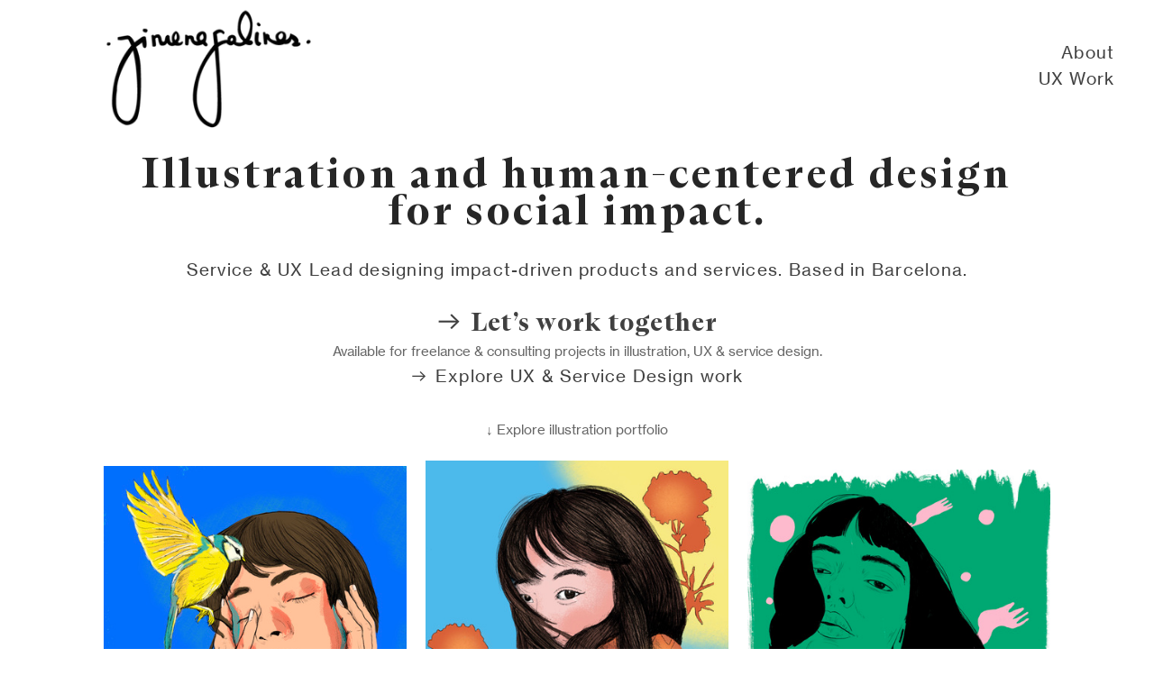

--- FILE ---
content_type: text/html; charset=UTF-8
request_url: https://jimenasalinas.com/Main-page
body_size: 55999
content:
<!DOCTYPE html>
<!-- 

        Running on cargo.site

-->
<html lang="en" data-predefined-style="true" data-css-presets="true" data-css-preset data-typography-preset>
	<head>
<script>
				var __cargo_context__ = 'live';
				var __cargo_js_ver__ = 'c=2136176793';
				var __cargo_maint__ = false;
				
				
			</script>
					<meta http-equiv="X-UA-Compatible" content="IE=edge,chrome=1">
		<meta http-equiv="Content-Type" content="text/html; charset=utf-8">
		<meta name="viewport" content="initial-scale=1.0, maximum-scale=1.0, user-scalable=no">
		
			<meta name="robots" content="index,follow">
		<title>Jimena Salinas</title>
		<meta name="description" content="Illustrator and UX Designer based in Barcelona. I create editorial, narrative and social impact illustrations using watercolours, inks and mixed media. Available for commissions in Europe and internationally.">
				<meta name="twitter:card" content="summary_large_image">
		<meta name="twitter:title" content="Jimena Salinas">
		<meta name="twitter:description" content="Illustrator and UX Designer based in Barcelona. I create editorial, narrative and social impact illustrations using watercolours, inks and mixed media. Available for commissions in Europe and internationally.">
		<meta name="twitter:image" content="https://freight.cargo.site/i/62e400ffcbd1bf701469e6a87ea7b7b36b852c22d7b6408471d7bf0b0e11b569/Jimena-Salinas.jpeg">
		<meta property="og:locale" content="en_US">
		<meta property="og:title" content="Jimena Salinas">
		<meta property="og:description" content="Illustrator and UX Designer based in Barcelona. I create editorial, narrative and social impact illustrations using watercolours, inks and mixed media. Available for commissions in Europe and internationally.">
		<meta property="og:url" content="https://jimenasalinas.com">
		<meta property="og:image" content="https://freight.cargo.site/i/62e400ffcbd1bf701469e6a87ea7b7b36b852c22d7b6408471d7bf0b0e11b569/Jimena-Salinas.jpeg">
		<meta property="og:type" content="website">

		<link rel="preconnect" href="https://static.cargo.site" crossorigin>
		<link rel="preconnect" href="https://freight.cargo.site" crossorigin>
				<link rel="preconnect" href="https://type.cargo.site" crossorigin>

		<!--<link rel="preload" href="https://static.cargo.site/assets/social/IconFont-Regular-0.9.3.woff2" as="font" type="font/woff" crossorigin>-->

		

		<link href="https://freight.cargo.site/t/original/i/5831675e254facafc07101edb7e1a867c9543213de7140439b094c98cf99bfeb/Instagram-post---58.ico" rel="shortcut icon">
		<link href="https://jimenasalinas.com/rss" rel="alternate" type="application/rss+xml" title="Jimena Salinas feed">

		<link href="https://jimenasalinas.com/stylesheet?c=2136176793&1764538756" id="member_stylesheet" rel="stylesheet" type="text/css" />
<style id="">@font-face{font-family:Icons;src:url(https://static.cargo.site/assets/social/IconFont-Regular-0.9.3.woff2);unicode-range:U+E000-E15C,U+F0000,U+FE0E}@font-face{font-family:Icons;src:url(https://static.cargo.site/assets/social/IconFont-Regular-0.9.3.woff2);font-weight:240;unicode-range:U+E000-E15C,U+F0000,U+FE0E}@font-face{font-family:Icons;src:url(https://static.cargo.site/assets/social/IconFont-Regular-0.9.3.woff2);unicode-range:U+E000-E15C,U+F0000,U+FE0E;font-weight:400}@font-face{font-family:Icons;src:url(https://static.cargo.site/assets/social/IconFont-Regular-0.9.3.woff2);unicode-range:U+E000-E15C,U+F0000,U+FE0E;font-weight:600}@font-face{font-family:Icons;src:url(https://static.cargo.site/assets/social/IconFont-Regular-0.9.3.woff2);unicode-range:U+E000-E15C,U+F0000,U+FE0E;font-weight:800}@font-face{font-family:Icons;src:url(https://static.cargo.site/assets/social/IconFont-Regular-0.9.3.woff2);unicode-range:U+E000-E15C,U+F0000,U+FE0E;font-style:italic}@font-face{font-family:Icons;src:url(https://static.cargo.site/assets/social/IconFont-Regular-0.9.3.woff2);unicode-range:U+E000-E15C,U+F0000,U+FE0E;font-weight:200;font-style:italic}@font-face{font-family:Icons;src:url(https://static.cargo.site/assets/social/IconFont-Regular-0.9.3.woff2);unicode-range:U+E000-E15C,U+F0000,U+FE0E;font-weight:400;font-style:italic}@font-face{font-family:Icons;src:url(https://static.cargo.site/assets/social/IconFont-Regular-0.9.3.woff2);unicode-range:U+E000-E15C,U+F0000,U+FE0E;font-weight:600;font-style:italic}@font-face{font-family:Icons;src:url(https://static.cargo.site/assets/social/IconFont-Regular-0.9.3.woff2);unicode-range:U+E000-E15C,U+F0000,U+FE0E;font-weight:800;font-style:italic}body.iconfont-loading,body.iconfont-loading *{color:transparent!important}body{-moz-osx-font-smoothing:grayscale;-webkit-font-smoothing:antialiased;-webkit-text-size-adjust:none}body.no-scroll{overflow:hidden}/*!
 * Content
 */.page{word-wrap:break-word}:focus{outline:0}.pointer-events-none{pointer-events:none}.pointer-events-auto{pointer-events:auto}.pointer-events-none .page_content .audio-player,.pointer-events-none .page_content .shop_product,.pointer-events-none .page_content a,.pointer-events-none .page_content audio,.pointer-events-none .page_content button,.pointer-events-none .page_content details,.pointer-events-none .page_content iframe,.pointer-events-none .page_content img,.pointer-events-none .page_content input,.pointer-events-none .page_content video{pointer-events:auto}.pointer-events-none .page_content *>a,.pointer-events-none .page_content>a{position:relative}s *{text-transform:inherit}#toolset{position:fixed;bottom:10px;right:10px;z-index:8}.mobile #toolset,.template_site_inframe #toolset{display:none}#toolset a{display:block;height:24px;width:24px;margin:0;padding:0;text-decoration:none;background:rgba(0,0,0,.2)}#toolset a:hover{background:rgba(0,0,0,.8)}[data-adminview] #toolset a,[data-adminview] #toolset_admin a{background:rgba(0,0,0,.04);pointer-events:none;cursor:default}#toolset_admin a:active{background:rgba(0,0,0,.7)}#toolset_admin a svg>*{transform:scale(1.1) translate(0,-.5px);transform-origin:50% 50%}#toolset_admin a svg{pointer-events:none;width:100%!important;height:auto!important}#following-container{overflow:auto;-webkit-overflow-scrolling:touch}#following-container iframe{height:100%;width:100%;position:absolute;top:0;left:0;right:0;bottom:0}:root{--following-width:-400px;--following-animation-duration:450ms}@keyframes following-open{0%{transform:translateX(0)}100%{transform:translateX(var(--following-width))}}@keyframes following-open-inverse{0%{transform:translateX(0)}100%{transform:translateX(calc(-1 * var(--following-width)))}}@keyframes following-close{0%{transform:translateX(var(--following-width))}100%{transform:translateX(0)}}@keyframes following-close-inverse{0%{transform:translateX(calc(-1 * var(--following-width)))}100%{transform:translateX(0)}}body.animate-left{animation:following-open var(--following-animation-duration);animation-fill-mode:both;animation-timing-function:cubic-bezier(.24,1,.29,1)}#following-container.animate-left{animation:following-close-inverse var(--following-animation-duration);animation-fill-mode:both;animation-timing-function:cubic-bezier(.24,1,.29,1)}#following-container.animate-left #following-frame{animation:following-close var(--following-animation-duration);animation-fill-mode:both;animation-timing-function:cubic-bezier(.24,1,.29,1)}body.animate-right{animation:following-close var(--following-animation-duration);animation-fill-mode:both;animation-timing-function:cubic-bezier(.24,1,.29,1)}#following-container.animate-right{animation:following-open-inverse var(--following-animation-duration);animation-fill-mode:both;animation-timing-function:cubic-bezier(.24,1,.29,1)}#following-container.animate-right #following-frame{animation:following-open var(--following-animation-duration);animation-fill-mode:both;animation-timing-function:cubic-bezier(.24,1,.29,1)}.slick-slider{position:relative;display:block;-moz-box-sizing:border-box;box-sizing:border-box;-webkit-user-select:none;-moz-user-select:none;-ms-user-select:none;user-select:none;-webkit-touch-callout:none;-khtml-user-select:none;-ms-touch-action:pan-y;touch-action:pan-y;-webkit-tap-highlight-color:transparent}.slick-list{position:relative;display:block;overflow:hidden;margin:0;padding:0}.slick-list:focus{outline:0}.slick-list.dragging{cursor:pointer;cursor:hand}.slick-slider .slick-list,.slick-slider .slick-track{transform:translate3d(0,0,0);will-change:transform}.slick-track{position:relative;top:0;left:0;display:block}.slick-track:after,.slick-track:before{display:table;content:'';width:1px;height:1px;margin-top:-1px;margin-left:-1px}.slick-track:after{clear:both}.slick-loading .slick-track{visibility:hidden}.slick-slide{display:none;float:left;height:100%;min-height:1px}[dir=rtl] .slick-slide{float:right}.content .slick-slide img{display:inline-block}.content .slick-slide img:not(.image-zoom){cursor:pointer}.content .scrub .slick-list,.content .scrub .slick-slide img:not(.image-zoom){cursor:ew-resize}body.slideshow-scrub-dragging *{cursor:ew-resize!important}.content .slick-slide img:not([src]),.content .slick-slide img[src='']{width:100%;height:auto}.slick-slide.slick-loading img{display:none}.slick-slide.dragging img{pointer-events:none}.slick-initialized .slick-slide{display:block}.slick-loading .slick-slide{visibility:hidden}.slick-vertical .slick-slide{display:block;height:auto;border:1px solid transparent}.slick-arrow.slick-hidden{display:none}.slick-arrow{position:absolute;z-index:9;width:0;top:0;height:100%;cursor:pointer;will-change:opacity;-webkit-transition:opacity 333ms cubic-bezier(.4,0,.22,1);transition:opacity 333ms cubic-bezier(.4,0,.22,1)}.slick-arrow.hidden{opacity:0}.slick-arrow svg{position:absolute;width:36px;height:36px;top:0;left:0;right:0;bottom:0;margin:auto;transform:translate(.25px,.25px)}.slick-arrow svg.right-arrow{transform:translate(.25px,.25px) scaleX(-1)}.slick-arrow svg:active{opacity:.75}.slick-arrow svg .arrow-shape{fill:none!important;stroke:#fff;stroke-linecap:square}.slick-arrow svg .arrow-outline{fill:none!important;stroke-width:2.5px;stroke:rgba(0,0,0,.6);stroke-linecap:square}.slick-arrow.slick-next{right:0;text-align:right}.slick-next svg,.wallpaper-navigation .slick-next svg{margin-right:10px}.mobile .slick-next svg{margin-right:10px}.slick-arrow.slick-prev{text-align:left}.slick-prev svg,.wallpaper-navigation .slick-prev svg{margin-left:10px}.mobile .slick-prev svg{margin-left:10px}.loading_animation{display:none;vertical-align:middle;z-index:15;line-height:0;pointer-events:none;border-radius:100%}.loading_animation.hidden{display:none}.loading_animation.pulsing{opacity:0;display:inline-block;animation-delay:.1s;-webkit-animation-delay:.1s;-moz-animation-delay:.1s;animation-duration:12s;animation-iteration-count:infinite;animation:fade-pulse-in .5s ease-in-out;-moz-animation:fade-pulse-in .5s ease-in-out;-webkit-animation:fade-pulse-in .5s ease-in-out;-webkit-animation-fill-mode:forwards;-moz-animation-fill-mode:forwards;animation-fill-mode:forwards}.loading_animation.pulsing.no-delay{animation-delay:0s;-webkit-animation-delay:0s;-moz-animation-delay:0s}.loading_animation div{border-radius:100%}.loading_animation div svg{max-width:100%;height:auto}.loading_animation div,.loading_animation div svg{width:20px;height:20px}.loading_animation.full-width svg{width:100%;height:auto}.loading_animation.full-width.big svg{width:100px;height:100px}.loading_animation div svg>*{fill:#ccc}.loading_animation div{-webkit-animation:spin-loading 12s ease-out;-webkit-animation-iteration-count:infinite;-moz-animation:spin-loading 12s ease-out;-moz-animation-iteration-count:infinite;animation:spin-loading 12s ease-out;animation-iteration-count:infinite}.loading_animation.hidden{display:none}[data-backdrop] .loading_animation{position:absolute;top:15px;left:15px;z-index:99}.loading_animation.position-absolute.middle{top:calc(50% - 10px);left:calc(50% - 10px)}.loading_animation.position-absolute.topleft{top:0;left:0}.loading_animation.position-absolute.middleright{top:calc(50% - 10px);right:1rem}.loading_animation.position-absolute.middleleft{top:calc(50% - 10px);left:1rem}.loading_animation.gray div svg>*{fill:#999}.loading_animation.gray-dark div svg>*{fill:#666}.loading_animation.gray-darker div svg>*{fill:#555}.loading_animation.gray-light div svg>*{fill:#ccc}.loading_animation.white div svg>*{fill:rgba(255,255,255,.85)}.loading_animation.blue div svg>*{fill:#698fff}.loading_animation.inline{display:inline-block;margin-bottom:.5ex}.loading_animation.inline.left{margin-right:.5ex}@-webkit-keyframes fade-pulse-in{0%{opacity:0}50%{opacity:.5}100%{opacity:1}}@-moz-keyframes fade-pulse-in{0%{opacity:0}50%{opacity:.5}100%{opacity:1}}@keyframes fade-pulse-in{0%{opacity:0}50%{opacity:.5}100%{opacity:1}}@-webkit-keyframes pulsate{0%{opacity:1}50%{opacity:0}100%{opacity:1}}@-moz-keyframes pulsate{0%{opacity:1}50%{opacity:0}100%{opacity:1}}@keyframes pulsate{0%{opacity:1}50%{opacity:0}100%{opacity:1}}@-webkit-keyframes spin-loading{0%{transform:rotate(0)}9%{transform:rotate(1050deg)}18%{transform:rotate(-1090deg)}20%{transform:rotate(-1080deg)}23%{transform:rotate(-1080deg)}28%{transform:rotate(-1095deg)}29%{transform:rotate(-1065deg)}34%{transform:rotate(-1080deg)}35%{transform:rotate(-1050deg)}40%{transform:rotate(-1065deg)}41%{transform:rotate(-1035deg)}44%{transform:rotate(-1035deg)}47%{transform:rotate(-2160deg)}50%{transform:rotate(-2160deg)}56%{transform:rotate(45deg)}60%{transform:rotate(45deg)}80%{transform:rotate(6120deg)}100%{transform:rotate(0)}}@keyframes spin-loading{0%{transform:rotate(0)}9%{transform:rotate(1050deg)}18%{transform:rotate(-1090deg)}20%{transform:rotate(-1080deg)}23%{transform:rotate(-1080deg)}28%{transform:rotate(-1095deg)}29%{transform:rotate(-1065deg)}34%{transform:rotate(-1080deg)}35%{transform:rotate(-1050deg)}40%{transform:rotate(-1065deg)}41%{transform:rotate(-1035deg)}44%{transform:rotate(-1035deg)}47%{transform:rotate(-2160deg)}50%{transform:rotate(-2160deg)}56%{transform:rotate(45deg)}60%{transform:rotate(45deg)}80%{transform:rotate(6120deg)}100%{transform:rotate(0)}}[grid-row]{align-items:flex-start;box-sizing:border-box;display:-webkit-box;display:-webkit-flex;display:-ms-flexbox;display:flex;-webkit-flex-wrap:wrap;-ms-flex-wrap:wrap;flex-wrap:wrap}[grid-col]{box-sizing:border-box}[grid-row] [grid-col].empty:after{content:"\0000A0";cursor:text}body.mobile[data-adminview=content-editproject] [grid-row] [grid-col].empty:after{display:none}[grid-col=auto]{-webkit-box-flex:1;-webkit-flex:1;-ms-flex:1;flex:1}[grid-col=x12]{width:100%}[grid-col=x11]{width:50%}[grid-col=x10]{width:33.33%}[grid-col=x9]{width:25%}[grid-col=x8]{width:20%}[grid-col=x7]{width:16.666666667%}[grid-col=x6]{width:14.285714286%}[grid-col=x5]{width:12.5%}[grid-col=x4]{width:11.111111111%}[grid-col=x3]{width:10%}[grid-col=x2]{width:9.090909091%}[grid-col=x1]{width:8.333333333%}[grid-col="1"]{width:8.33333%}[grid-col="2"]{width:16.66667%}[grid-col="3"]{width:25%}[grid-col="4"]{width:33.33333%}[grid-col="5"]{width:41.66667%}[grid-col="6"]{width:50%}[grid-col="7"]{width:58.33333%}[grid-col="8"]{width:66.66667%}[grid-col="9"]{width:75%}[grid-col="10"]{width:83.33333%}[grid-col="11"]{width:91.66667%}[grid-col="12"]{width:100%}body.mobile [grid-responsive] [grid-col]{width:100%;-webkit-box-flex:none;-webkit-flex:none;-ms-flex:none;flex:none}[data-ce-host=true][contenteditable=true] [grid-pad]{pointer-events:none}[data-ce-host=true][contenteditable=true] [grid-pad]>*{pointer-events:auto}[grid-pad="0"]{padding:0}[grid-pad="0.25"]{padding:.125rem}[grid-pad="0.5"]{padding:.25rem}[grid-pad="0.75"]{padding:.375rem}[grid-pad="1"]{padding:.5rem}[grid-pad="1.25"]{padding:.625rem}[grid-pad="1.5"]{padding:.75rem}[grid-pad="1.75"]{padding:.875rem}[grid-pad="2"]{padding:1rem}[grid-pad="2.5"]{padding:1.25rem}[grid-pad="3"]{padding:1.5rem}[grid-pad="3.5"]{padding:1.75rem}[grid-pad="4"]{padding:2rem}[grid-pad="5"]{padding:2.5rem}[grid-pad="6"]{padding:3rem}[grid-pad="7"]{padding:3.5rem}[grid-pad="8"]{padding:4rem}[grid-pad="9"]{padding:4.5rem}[grid-pad="10"]{padding:5rem}[grid-gutter="0"]{margin:0}[grid-gutter="0.5"]{margin:-.25rem}[grid-gutter="1"]{margin:-.5rem}[grid-gutter="1.5"]{margin:-.75rem}[grid-gutter="2"]{margin:-1rem}[grid-gutter="2.5"]{margin:-1.25rem}[grid-gutter="3"]{margin:-1.5rem}[grid-gutter="3.5"]{margin:-1.75rem}[grid-gutter="4"]{margin:-2rem}[grid-gutter="5"]{margin:-2.5rem}[grid-gutter="6"]{margin:-3rem}[grid-gutter="7"]{margin:-3.5rem}[grid-gutter="8"]{margin:-4rem}[grid-gutter="10"]{margin:-5rem}[grid-gutter="12"]{margin:-6rem}[grid-gutter="14"]{margin:-7rem}[grid-gutter="16"]{margin:-8rem}[grid-gutter="18"]{margin:-9rem}[grid-gutter="20"]{margin:-10rem}small{max-width:100%;text-decoration:inherit}img:not([src]),img[src='']{outline:1px solid rgba(177,177,177,.4);outline-offset:-1px;content:url([data-uri])}img.image-zoom{cursor:-webkit-zoom-in;cursor:-moz-zoom-in;cursor:zoom-in}#imprimatur{color:#333;font-size:10px;font-family:-apple-system,BlinkMacSystemFont,"Segoe UI",Roboto,Oxygen,Ubuntu,Cantarell,"Open Sans","Helvetica Neue",sans-serif,"Sans Serif",Icons;/*!System*/position:fixed;opacity:.3;right:-28px;bottom:160px;transform:rotate(270deg);-ms-transform:rotate(270deg);-webkit-transform:rotate(270deg);z-index:8;text-transform:uppercase;color:#999;opacity:.5;padding-bottom:2px;text-decoration:none}.mobile #imprimatur{display:none}bodycopy cargo-link a{font-family:-apple-system,BlinkMacSystemFont,"Segoe UI",Roboto,Oxygen,Ubuntu,Cantarell,"Open Sans","Helvetica Neue",sans-serif,"Sans Serif",Icons;/*!System*/font-size:12px;font-style:normal;font-weight:400;transform:rotate(270deg);text-decoration:none;position:fixed!important;right:-27px;bottom:100px;text-decoration:none;letter-spacing:normal;background:0 0;border:0;border-bottom:0;outline:0}/*! PhotoSwipe Default UI CSS by Dmitry Semenov | photoswipe.com | MIT license */.pswp--has_mouse .pswp__button--arrow--left,.pswp--has_mouse .pswp__button--arrow--right,.pswp__ui{visibility:visible}.pswp--minimal--dark .pswp__top-bar,.pswp__button{background:0 0}.pswp,.pswp__bg,.pswp__container,.pswp__img--placeholder,.pswp__zoom-wrap,.quick-view-navigation{-webkit-backface-visibility:hidden}.pswp__button{cursor:pointer;opacity:1;-webkit-appearance:none;transition:opacity .2s;-webkit-box-shadow:none;box-shadow:none}.pswp__button-close>svg{top:10px;right:10px;margin-left:auto}.pswp--touch .quick-view-navigation{display:none}.pswp__ui{-webkit-font-smoothing:auto;opacity:1;z-index:1550}.quick-view-navigation{will-change:opacity;-webkit-transition:opacity 333ms cubic-bezier(.4,0,.22,1);transition:opacity 333ms cubic-bezier(.4,0,.22,1)}.quick-view-navigation .pswp__group .pswp__button{pointer-events:auto}.pswp__button>svg{position:absolute;width:36px;height:36px}.quick-view-navigation .pswp__group:active svg{opacity:.75}.pswp__button svg .shape-shape{fill:#fff}.pswp__button svg .shape-outline{fill:#000}.pswp__button-prev>svg{top:0;bottom:0;left:10px;margin:auto}.pswp__button-next>svg{top:0;bottom:0;right:10px;margin:auto}.quick-view-navigation .pswp__group .pswp__button-prev{position:absolute;left:0;top:0;width:0;height:100%}.quick-view-navigation .pswp__group .pswp__button-next{position:absolute;right:0;top:0;width:0;height:100%}.quick-view-navigation .close-button,.quick-view-navigation .left-arrow,.quick-view-navigation .right-arrow{transform:translate(.25px,.25px)}.quick-view-navigation .right-arrow{transform:translate(.25px,.25px) scaleX(-1)}.pswp__button svg .shape-outline{fill:transparent!important;stroke:#000;stroke-width:2.5px;stroke-linecap:square}.pswp__button svg .shape-shape{fill:transparent!important;stroke:#fff;stroke-width:1.5px;stroke-linecap:square}.pswp__bg,.pswp__scroll-wrap,.pswp__zoom-wrap{width:100%;position:absolute}.quick-view-navigation .pswp__group .pswp__button-close{margin:0}.pswp__container,.pswp__item,.pswp__zoom-wrap{right:0;bottom:0;top:0;position:absolute;left:0}.pswp__ui--hidden .pswp__button{opacity:.001}.pswp__ui--hidden .pswp__button,.pswp__ui--hidden .pswp__button *{pointer-events:none}.pswp .pswp__ui.pswp__ui--displaynone{display:none}.pswp__element--disabled{display:none!important}/*! PhotoSwipe main CSS by Dmitry Semenov | photoswipe.com | MIT license */.pswp{position:fixed;display:none;height:100%;width:100%;top:0;left:0;right:0;bottom:0;margin:auto;-ms-touch-action:none;touch-action:none;z-index:9999999;-webkit-text-size-adjust:100%;line-height:initial;letter-spacing:initial;outline:0}.pswp img{max-width:none}.pswp--zoom-disabled .pswp__img{cursor:default!important}.pswp--animate_opacity{opacity:.001;will-change:opacity;-webkit-transition:opacity 333ms cubic-bezier(.4,0,.22,1);transition:opacity 333ms cubic-bezier(.4,0,.22,1)}.pswp--open{display:block}.pswp--zoom-allowed .pswp__img{cursor:-webkit-zoom-in;cursor:-moz-zoom-in;cursor:zoom-in}.pswp--zoomed-in .pswp__img{cursor:-webkit-grab;cursor:-moz-grab;cursor:grab}.pswp--dragging .pswp__img{cursor:-webkit-grabbing;cursor:-moz-grabbing;cursor:grabbing}.pswp__bg{left:0;top:0;height:100%;opacity:0;transform:translateZ(0);will-change:opacity}.pswp__scroll-wrap{left:0;top:0;height:100%}.pswp__container,.pswp__zoom-wrap{-ms-touch-action:none;touch-action:none}.pswp__container,.pswp__img{-webkit-user-select:none;-moz-user-select:none;-ms-user-select:none;user-select:none;-webkit-tap-highlight-color:transparent;-webkit-touch-callout:none}.pswp__zoom-wrap{-webkit-transform-origin:left top;-ms-transform-origin:left top;transform-origin:left top;-webkit-transition:-webkit-transform 222ms cubic-bezier(.4,0,.22,1);transition:transform 222ms cubic-bezier(.4,0,.22,1)}.pswp__bg{-webkit-transition:opacity 222ms cubic-bezier(.4,0,.22,1);transition:opacity 222ms cubic-bezier(.4,0,.22,1)}.pswp--animated-in .pswp__bg,.pswp--animated-in .pswp__zoom-wrap{-webkit-transition:none;transition:none}.pswp--hide-overflow .pswp__scroll-wrap,.pswp--hide-overflow.pswp{overflow:hidden}.pswp__img{position:absolute;width:auto;height:auto;top:0;left:0}.pswp__img--placeholder--blank{background:#222}.pswp--ie .pswp__img{width:100%!important;height:auto!important;left:0;top:0}.pswp__ui--idle{opacity:0}.pswp__error-msg{position:absolute;left:0;top:50%;width:100%;text-align:center;font-size:14px;line-height:16px;margin-top:-8px;color:#ccc}.pswp__error-msg a{color:#ccc;text-decoration:underline}.pswp__error-msg{font-family:-apple-system,BlinkMacSystemFont,"Segoe UI",Roboto,Oxygen,Ubuntu,Cantarell,"Open Sans","Helvetica Neue",sans-serif}.quick-view.mouse-down .iframe-item{pointer-events:none!important}.quick-view-caption-positioner{pointer-events:none;width:100%;height:100%}.quick-view-caption-wrapper{margin:auto;position:absolute;bottom:0;left:0;right:0}.quick-view-horizontal-align-left .quick-view-caption-wrapper{margin-left:0}.quick-view-horizontal-align-right .quick-view-caption-wrapper{margin-right:0}[data-quick-view-caption]{transition:.1s opacity ease-in-out;position:absolute;bottom:0;left:0;right:0}.quick-view-horizontal-align-left [data-quick-view-caption]{text-align:left}.quick-view-horizontal-align-right [data-quick-view-caption]{text-align:right}.quick-view-caption{transition:.1s opacity ease-in-out}.quick-view-caption>*{display:inline-block}.quick-view-caption *{pointer-events:auto}.quick-view-caption.hidden{opacity:0}.shop_product .dropdown_wrapper{flex:0 0 100%;position:relative}.shop_product select{appearance:none;-moz-appearance:none;-webkit-appearance:none;outline:0;-webkit-font-smoothing:antialiased;-moz-osx-font-smoothing:grayscale;cursor:pointer;border-radius:0;white-space:nowrap;overflow:hidden!important;text-overflow:ellipsis}.shop_product select.dropdown::-ms-expand{display:none}.shop_product a{cursor:pointer;border-bottom:none;text-decoration:none}.shop_product a.out-of-stock{pointer-events:none}body.audio-player-dragging *{cursor:ew-resize!important}.audio-player{display:inline-flex;flex:1 0 calc(100% - 2px);width:calc(100% - 2px)}.audio-player .button{height:100%;flex:0 0 3.3rem;display:flex}.audio-player .separator{left:3.3rem;height:100%}.audio-player .buffer{width:0%;height:100%;transition:left .3s linear,width .3s linear}.audio-player.seeking .buffer{transition:left 0s,width 0s}.audio-player.seeking{user-select:none;-webkit-user-select:none;cursor:ew-resize}.audio-player.seeking *{user-select:none;-webkit-user-select:none;cursor:ew-resize}.audio-player .bar{overflow:hidden;display:flex;justify-content:space-between;align-content:center;flex-grow:1}.audio-player .progress{width:0%;height:100%;transition:width .3s linear}.audio-player.seeking .progress{transition:width 0s}.audio-player .pause,.audio-player .play{cursor:pointer;height:100%}.audio-player .note-icon{margin:auto 0;order:2;flex:0 1 auto}.audio-player .title{white-space:nowrap;overflow:hidden;text-overflow:ellipsis;pointer-events:none;user-select:none;padding:.5rem 0 .5rem 1rem;margin:auto auto auto 0;flex:0 3 auto;min-width:0;width:100%}.audio-player .total-time{flex:0 1 auto;margin:auto 0}.audio-player .current-time,.audio-player .play-text{flex:0 1 auto;margin:auto 0}.audio-player .stream-anim{user-select:none;margin:auto auto auto 0}.audio-player .stream-anim span{display:inline-block}.audio-player .buffer,.audio-player .current-time,.audio-player .note-svg,.audio-player .play-text,.audio-player .separator,.audio-player .total-time{user-select:none;pointer-events:none}.audio-player .buffer,.audio-player .play-text,.audio-player .progress{position:absolute}.audio-player,.audio-player .bar,.audio-player .button,.audio-player .current-time,.audio-player .note-icon,.audio-player .pause,.audio-player .play,.audio-player .total-time{position:relative}body.mobile .audio-player,body.mobile .audio-player *{-webkit-touch-callout:none}#standalone-admin-frame{border:0;width:400px;position:absolute;right:0;top:0;height:100vh;z-index:99}body[standalone-admin=true] #standalone-admin-frame{transform:translate(0,0)}body[standalone-admin=true] .main_container{width:calc(100% - 400px)}body[standalone-admin=false] #standalone-admin-frame{transform:translate(100%,0)}body[standalone-admin=false] .main_container{width:100%}.toggle_standaloneAdmin{position:fixed;top:0;right:400px;height:40px;width:40px;z-index:999;cursor:pointer;background-color:rgba(0,0,0,.4)}.toggle_standaloneAdmin:active{opacity:.7}body[standalone-admin=false] .toggle_standaloneAdmin{right:0}.toggle_standaloneAdmin *{color:#fff;fill:#fff}.toggle_standaloneAdmin svg{padding:6px;width:100%;height:100%;opacity:.85}body[standalone-admin=false] .toggle_standaloneAdmin #close,body[standalone-admin=true] .toggle_standaloneAdmin #backdropsettings{display:none}.toggle_standaloneAdmin>div{width:100%;height:100%}#admin_toggle_button{position:fixed;top:50%;transform:translate(0,-50%);right:400px;height:36px;width:12px;z-index:999;cursor:pointer;background-color:rgba(0,0,0,.09);padding-left:2px;margin-right:5px}#admin_toggle_button .bar{content:'';background:rgba(0,0,0,.09);position:fixed;width:5px;bottom:0;top:0;z-index:10}#admin_toggle_button:active{background:rgba(0,0,0,.065)}#admin_toggle_button *{color:#fff;fill:#fff}#admin_toggle_button svg{padding:0;width:16px;height:36px;margin-left:1px;opacity:1}#admin_toggle_button svg *{fill:#fff;opacity:1}#admin_toggle_button[data-state=closed] .toggle_admin_close{display:none}#admin_toggle_button[data-state=closed],#admin_toggle_button[data-state=closed] .toggle_admin_open{width:20px;cursor:pointer;margin:0}#admin_toggle_button[data-state=closed] svg{margin-left:2px}#admin_toggle_button[data-state=open] .toggle_admin_open{display:none}select,select *{text-rendering:auto!important}b b{font-weight:inherit}*{-webkit-box-sizing:border-box;-moz-box-sizing:border-box;box-sizing:border-box}customhtml>*{position:relative;z-index:10}body,html{min-height:100vh;margin:0;padding:0}html{touch-action:manipulation;position:relative;background-color:#fff}.main_container{min-height:100vh;width:100%;overflow:hidden}.container{display:-webkit-box;display:-webkit-flex;display:-moz-box;display:-ms-flexbox;display:flex;-webkit-flex-wrap:wrap;-moz-flex-wrap:wrap;-ms-flex-wrap:wrap;flex-wrap:wrap;max-width:100%;width:100%;overflow:visible}.container{align-items:flex-start;-webkit-align-items:flex-start}.page{z-index:2}.page ul li>text-limit{display:block}.content,.content_container,.pinned{-webkit-flex:1 0 auto;-moz-flex:1 0 auto;-ms-flex:1 0 auto;flex:1 0 auto;max-width:100%}.content_container{width:100%}.content_container.full_height{min-height:100vh}.page_background{position:absolute;top:0;left:0;width:100%;height:100%}.page_container{position:relative;overflow:visible;width:100%}.backdrop{position:absolute;top:0;z-index:1;width:100%;height:100%;max-height:100vh}.backdrop>div{position:absolute;top:0;left:0;width:100%;height:100%;-webkit-backface-visibility:hidden;backface-visibility:hidden;transform:translate3d(0,0,0);contain:strict}[data-backdrop].backdrop>div[data-overflowing]{max-height:100vh;position:absolute;top:0;left:0}body.mobile [split-responsive]{display:flex;flex-direction:column}body.mobile [split-responsive] .container{width:100%;order:2}body.mobile [split-responsive] .backdrop{position:relative;height:50vh;width:100%;order:1}body.mobile [split-responsive] [data-auxiliary].backdrop{position:absolute;height:50vh;width:100%;order:1}.page{position:relative;z-index:2}img[data-align=left]{float:left}img[data-align=right]{float:right}[data-rotation]{transform-origin:center center}.content .page_content:not([contenteditable=true]) [data-draggable]{pointer-events:auto!important;backface-visibility:hidden}.preserve-3d{-moz-transform-style:preserve-3d;transform-style:preserve-3d}.content .page_content:not([contenteditable=true]) [data-draggable] iframe{pointer-events:none!important}.dragging-active iframe{pointer-events:none!important}.content .page_content:not([contenteditable=true]) [data-draggable]:active{opacity:1}.content .scroll-transition-fade{transition:transform 1s ease-in-out,opacity .8s ease-in-out}.content .scroll-transition-fade.below-viewport{opacity:0;transform:translateY(40px)}.mobile.full_width .page_container:not([split-layout]) .container_width{width:100%}[data-view=pinned_bottom] .bottom_pin_invisibility{visibility:hidden}.pinned{position:relative;width:100%}.pinned .page_container.accommodate:not(.fixed):not(.overlay){z-index:2}.pinned .page_container.overlay{position:absolute;z-index:4}.pinned .page_container.overlay.fixed{position:fixed}.pinned .page_container.overlay.fixed .page{max-height:100vh;-webkit-overflow-scrolling:touch}.pinned .page_container.overlay.fixed .page.allow-scroll{overflow-y:auto;overflow-x:hidden}.pinned .page_container.overlay.fixed .page.allow-scroll{align-items:flex-start;-webkit-align-items:flex-start}.pinned .page_container .page.allow-scroll::-webkit-scrollbar{width:0;background:0 0;display:none}.pinned.pinned_top .page_container.overlay{left:0;top:0}.pinned.pinned_bottom .page_container.overlay{left:0;bottom:0}div[data-container=set]:empty{margin-top:1px}.thumbnails{position:relative;z-index:1}[thumbnails=grid]{align-items:baseline}[thumbnails=justify] .thumbnail{box-sizing:content-box}[thumbnails][data-padding-zero] .thumbnail{margin-bottom:-1px}[thumbnails=montessori] .thumbnail{pointer-events:auto;position:absolute}[thumbnails] .thumbnail>a{display:block;text-decoration:none}[thumbnails=montessori]{height:0}[thumbnails][data-resizing],[thumbnails][data-resizing] *{cursor:nwse-resize}[thumbnails] .thumbnail .resize-handle{cursor:nwse-resize;width:26px;height:26px;padding:5px;position:absolute;opacity:.75;right:-1px;bottom:-1px;z-index:100}[thumbnails][data-resizing] .resize-handle{display:none}[thumbnails] .thumbnail .resize-handle svg{position:absolute;top:0;left:0}[thumbnails] .thumbnail .resize-handle:hover{opacity:1}[data-can-move].thumbnail .resize-handle svg .resize_path_outline{fill:#fff}[data-can-move].thumbnail .resize-handle svg .resize_path{fill:#000}[thumbnails=montessori] .thumbnail_sizer{height:0;width:100%;position:relative;padding-bottom:100%;pointer-events:none}[thumbnails] .thumbnail img{display:block;min-height:3px;margin-bottom:0}[thumbnails] .thumbnail img:not([src]),img[src=""]{margin:0!important;width:100%;min-height:3px;height:100%!important;position:absolute}[aspect-ratio="1x1"].thumb_image{height:0;padding-bottom:100%;overflow:hidden}[aspect-ratio="4x3"].thumb_image{height:0;padding-bottom:75%;overflow:hidden}[aspect-ratio="16x9"].thumb_image{height:0;padding-bottom:56.25%;overflow:hidden}[thumbnails] .thumb_image{width:100%;position:relative}[thumbnails][thumbnail-vertical-align=top]{align-items:flex-start}[thumbnails][thumbnail-vertical-align=middle]{align-items:center}[thumbnails][thumbnail-vertical-align=bottom]{align-items:baseline}[thumbnails][thumbnail-horizontal-align=left]{justify-content:flex-start}[thumbnails][thumbnail-horizontal-align=middle]{justify-content:center}[thumbnails][thumbnail-horizontal-align=right]{justify-content:flex-end}.thumb_image.default_image>svg{position:absolute;top:0;left:0;bottom:0;right:0;width:100%;height:100%}.thumb_image.default_image{outline:1px solid #ccc;outline-offset:-1px;position:relative}.mobile.full_width [data-view=Thumbnail] .thumbnails_width{width:100%}.content [data-draggable] a:active,.content [data-draggable] img:active{opacity:initial}.content .draggable-dragging{opacity:initial}[data-draggable].draggable_visible{visibility:visible}[data-draggable].draggable_hidden{visibility:hidden}.gallery_card [data-draggable],.marquee [data-draggable]{visibility:inherit}[data-draggable]{visibility:visible;background-color:rgba(0,0,0,.003)}#site_menu_panel_container .image-gallery:not(.initialized){height:0;padding-bottom:100%;min-height:initial}.image-gallery:not(.initialized){min-height:100vh;visibility:hidden;width:100%}.image-gallery .gallery_card img{display:block;width:100%;height:auto}.image-gallery .gallery_card{transform-origin:center}.image-gallery .gallery_card.dragging{opacity:.1;transform:initial!important}.image-gallery:not([image-gallery=slideshow]) .gallery_card iframe:only-child,.image-gallery:not([image-gallery=slideshow]) .gallery_card video:only-child{width:100%;height:100%;top:0;left:0;position:absolute}.image-gallery[image-gallery=slideshow] .gallery_card video[muted][autoplay]:not([controls]),.image-gallery[image-gallery=slideshow] .gallery_card video[muted][data-autoplay]:not([controls]){pointer-events:none}.image-gallery [image-gallery-pad="0"] video:only-child{object-fit:cover;height:calc(100% + 1px)}div.image-gallery>a,div.image-gallery>iframe,div.image-gallery>img,div.image-gallery>video{display:none}[image-gallery-row]{align-items:flex-start;box-sizing:border-box;display:-webkit-box;display:-webkit-flex;display:-ms-flexbox;display:flex;-webkit-flex-wrap:wrap;-ms-flex-wrap:wrap;flex-wrap:wrap}.image-gallery .gallery_card_image{width:100%;position:relative}[data-predefined-style=true] .image-gallery a.gallery_card{display:block;border:none}[image-gallery-col]{box-sizing:border-box}[image-gallery-col=x12]{width:100%}[image-gallery-col=x11]{width:50%}[image-gallery-col=x10]{width:33.33%}[image-gallery-col=x9]{width:25%}[image-gallery-col=x8]{width:20%}[image-gallery-col=x7]{width:16.666666667%}[image-gallery-col=x6]{width:14.285714286%}[image-gallery-col=x5]{width:12.5%}[image-gallery-col=x4]{width:11.111111111%}[image-gallery-col=x3]{width:10%}[image-gallery-col=x2]{width:9.090909091%}[image-gallery-col=x1]{width:8.333333333%}.content .page_content [image-gallery-pad].image-gallery{pointer-events:none}.content .page_content [image-gallery-pad].image-gallery .gallery_card_image>*,.content .page_content [image-gallery-pad].image-gallery .gallery_image_caption{pointer-events:auto}.content .page_content [image-gallery-pad="0"]{padding:0}.content .page_content [image-gallery-pad="0.25"]{padding:.125rem}.content .page_content [image-gallery-pad="0.5"]{padding:.25rem}.content .page_content [image-gallery-pad="0.75"]{padding:.375rem}.content .page_content [image-gallery-pad="1"]{padding:.5rem}.content .page_content [image-gallery-pad="1.25"]{padding:.625rem}.content .page_content [image-gallery-pad="1.5"]{padding:.75rem}.content .page_content [image-gallery-pad="1.75"]{padding:.875rem}.content .page_content [image-gallery-pad="2"]{padding:1rem}.content .page_content [image-gallery-pad="2.5"]{padding:1.25rem}.content .page_content [image-gallery-pad="3"]{padding:1.5rem}.content .page_content [image-gallery-pad="3.5"]{padding:1.75rem}.content .page_content [image-gallery-pad="4"]{padding:2rem}.content .page_content [image-gallery-pad="5"]{padding:2.5rem}.content .page_content [image-gallery-pad="6"]{padding:3rem}.content .page_content [image-gallery-pad="7"]{padding:3.5rem}.content .page_content [image-gallery-pad="8"]{padding:4rem}.content .page_content [image-gallery-pad="9"]{padding:4.5rem}.content .page_content [image-gallery-pad="10"]{padding:5rem}.content .page_content [image-gallery-gutter="0"]{margin:0}.content .page_content [image-gallery-gutter="0.5"]{margin:-.25rem}.content .page_content [image-gallery-gutter="1"]{margin:-.5rem}.content .page_content [image-gallery-gutter="1.5"]{margin:-.75rem}.content .page_content [image-gallery-gutter="2"]{margin:-1rem}.content .page_content [image-gallery-gutter="2.5"]{margin:-1.25rem}.content .page_content [image-gallery-gutter="3"]{margin:-1.5rem}.content .page_content [image-gallery-gutter="3.5"]{margin:-1.75rem}.content .page_content [image-gallery-gutter="4"]{margin:-2rem}.content .page_content [image-gallery-gutter="5"]{margin:-2.5rem}.content .page_content [image-gallery-gutter="6"]{margin:-3rem}.content .page_content [image-gallery-gutter="7"]{margin:-3.5rem}.content .page_content [image-gallery-gutter="8"]{margin:-4rem}.content .page_content [image-gallery-gutter="10"]{margin:-5rem}.content .page_content [image-gallery-gutter="12"]{margin:-6rem}.content .page_content [image-gallery-gutter="14"]{margin:-7rem}.content .page_content [image-gallery-gutter="16"]{margin:-8rem}.content .page_content [image-gallery-gutter="18"]{margin:-9rem}.content .page_content [image-gallery-gutter="20"]{margin:-10rem}[image-gallery=slideshow]:not(.initialized)>*{min-height:1px;opacity:0;min-width:100%}[image-gallery=slideshow][data-constrained-by=height] [image-gallery-vertical-align].slick-track{align-items:flex-start}[image-gallery=slideshow] img.image-zoom:active{opacity:initial}[image-gallery=slideshow].slick-initialized .gallery_card{pointer-events:none}[image-gallery=slideshow].slick-initialized .gallery_card.slick-current{pointer-events:auto}[image-gallery=slideshow] .gallery_card:not(.has_caption){line-height:0}.content .page_content [image-gallery=slideshow].image-gallery>*{pointer-events:auto}.content [image-gallery=slideshow].image-gallery.slick-initialized .gallery_card{overflow:hidden;margin:0;display:flex;flex-flow:row wrap;flex-shrink:0}.content [image-gallery=slideshow].image-gallery.slick-initialized .gallery_card.slick-current{overflow:visible}[image-gallery=slideshow] .gallery_image_caption{opacity:1;transition:opacity .3s;-webkit-transition:opacity .3s;width:100%;margin-left:auto;margin-right:auto;clear:both}[image-gallery-horizontal-align=left] .gallery_image_caption{text-align:left}[image-gallery-horizontal-align=middle] .gallery_image_caption{text-align:center}[image-gallery-horizontal-align=right] .gallery_image_caption{text-align:right}[image-gallery=slideshow][data-slideshow-in-transition] .gallery_image_caption{opacity:0;transition:opacity .3s;-webkit-transition:opacity .3s}[image-gallery=slideshow] .gallery_card_image{width:initial;margin:0;display:inline-block}[image-gallery=slideshow] .gallery_card img{margin:0;display:block}[image-gallery=slideshow][data-exploded]{align-items:flex-start;box-sizing:border-box;display:-webkit-box;display:-webkit-flex;display:-ms-flexbox;display:flex;-webkit-flex-wrap:wrap;-ms-flex-wrap:wrap;flex-wrap:wrap;justify-content:flex-start;align-content:flex-start}[image-gallery=slideshow][data-exploded] .gallery_card{padding:1rem;width:16.666%}[image-gallery=slideshow][data-exploded] .gallery_card_image{height:0;display:block;width:100%}[image-gallery=grid]{align-items:baseline}[image-gallery=grid] .gallery_card.has_caption .gallery_card_image{display:block}[image-gallery=grid] [image-gallery-pad="0"].gallery_card{margin-bottom:-1px}[image-gallery=grid] .gallery_card img{margin:0}[image-gallery=columns] .gallery_card img{margin:0}[image-gallery=justify]{align-items:flex-start}[image-gallery=justify] .gallery_card img{margin:0}[image-gallery=montessori][image-gallery-row]{display:block}[image-gallery=montessori] a.gallery_card,[image-gallery=montessori] div.gallery_card{position:absolute;pointer-events:auto}[image-gallery=montessori][data-can-move] .gallery_card,[image-gallery=montessori][data-can-move] .gallery_card .gallery_card_image,[image-gallery=montessori][data-can-move] .gallery_card .gallery_card_image>*{cursor:move}[image-gallery=montessori]{position:relative;height:0}[image-gallery=freeform] .gallery_card{position:relative}[image-gallery=freeform] [image-gallery-pad="0"].gallery_card{margin-bottom:-1px}[image-gallery-vertical-align]{display:flex;flex-flow:row wrap}[image-gallery-vertical-align].slick-track{display:flex;flex-flow:row nowrap}.image-gallery .slick-list{margin-bottom:-.3px}[image-gallery-vertical-align=top]{align-content:flex-start;align-items:flex-start}[image-gallery-vertical-align=middle]{align-items:center;align-content:center}[image-gallery-vertical-align=bottom]{align-content:flex-end;align-items:flex-end}[image-gallery-horizontal-align=left]{justify-content:flex-start}[image-gallery-horizontal-align=middle]{justify-content:center}[image-gallery-horizontal-align=right]{justify-content:flex-end}.image-gallery[data-resizing],.image-gallery[data-resizing] *{cursor:nwse-resize!important}.image-gallery .gallery_card .resize-handle,.image-gallery .gallery_card .resize-handle *{cursor:nwse-resize!important}.image-gallery .gallery_card .resize-handle{width:26px;height:26px;padding:5px;position:absolute;opacity:.75;right:-1px;bottom:-1px;z-index:10}.image-gallery[data-resizing] .resize-handle{display:none}.image-gallery .gallery_card .resize-handle svg{cursor:nwse-resize!important;position:absolute;top:0;left:0}.image-gallery .gallery_card .resize-handle:hover{opacity:1}[data-can-move].gallery_card .resize-handle svg .resize_path_outline{fill:#fff}[data-can-move].gallery_card .resize-handle svg .resize_path{fill:#000}[image-gallery=montessori] .thumbnail_sizer{height:0;width:100%;position:relative;padding-bottom:100%;pointer-events:none}#site_menu_button{display:block;text-decoration:none;pointer-events:auto;z-index:9;vertical-align:top;cursor:pointer;box-sizing:content-box;font-family:Icons}#site_menu_button.custom_icon{padding:0;line-height:0}#site_menu_button.custom_icon img{width:100%;height:auto}#site_menu_wrapper.disabled #site_menu_button{display:none}#site_menu_wrapper.mobile_only #site_menu_button{display:none}body.mobile #site_menu_wrapper.mobile_only:not(.disabled) #site_menu_button:not(.active){display:block}#site_menu_panel_container[data-type=cargo_menu] #site_menu_panel{display:block;position:fixed;top:0;right:0;bottom:0;left:0;z-index:10;cursor:default}.site_menu{pointer-events:auto;position:absolute;z-index:11;top:0;bottom:0;line-height:0;max-width:400px;min-width:300px;font-size:20px;text-align:left;background:rgba(20,20,20,.95);padding:20px 30px 90px 30px;overflow-y:auto;overflow-x:hidden;display:-webkit-box;display:-webkit-flex;display:-ms-flexbox;display:flex;-webkit-box-orient:vertical;-webkit-box-direction:normal;-webkit-flex-direction:column;-ms-flex-direction:column;flex-direction:column;-webkit-box-pack:start;-webkit-justify-content:flex-start;-ms-flex-pack:start;justify-content:flex-start}body.mobile #site_menu_wrapper .site_menu{-webkit-overflow-scrolling:touch;min-width:auto;max-width:100%;width:100%;padding:20px}#site_menu_wrapper[data-sitemenu-position=bottom-left] #site_menu,#site_menu_wrapper[data-sitemenu-position=top-left] #site_menu{left:0}#site_menu_wrapper[data-sitemenu-position=bottom-right] #site_menu,#site_menu_wrapper[data-sitemenu-position=top-right] #site_menu{right:0}#site_menu_wrapper[data-type=page] .site_menu{right:0;left:0;width:100%;padding:0;margin:0;background:0 0}.site_menu_wrapper.open .site_menu{display:block}.site_menu div{display:block}.site_menu a{text-decoration:none;display:inline-block;color:rgba(255,255,255,.75);max-width:100%;overflow:hidden;white-space:nowrap;text-overflow:ellipsis;line-height:1.4}.site_menu div a.active{color:rgba(255,255,255,.4)}.site_menu div.set-link>a{font-weight:700}.site_menu div.hidden{display:none}.site_menu .close{display:block;position:absolute;top:0;right:10px;font-size:60px;line-height:50px;font-weight:200;color:rgba(255,255,255,.4);cursor:pointer;user-select:none}#site_menu_panel_container .page_container{position:relative;overflow:hidden;background:0 0;z-index:2}#site_menu_panel_container .site_menu_page_wrapper{position:fixed;top:0;left:0;overflow-y:auto;-webkit-overflow-scrolling:touch;height:100%;width:100%;z-index:100}#site_menu_panel_container .site_menu_page_wrapper .backdrop{pointer-events:none}#site_menu_panel_container #site_menu_page_overlay{position:fixed;top:0;right:0;bottom:0;left:0;cursor:default;z-index:1}#shop_button{display:block;text-decoration:none;pointer-events:auto;z-index:9;vertical-align:top;cursor:pointer;box-sizing:content-box;font-family:Icons}#shop_button.custom_icon{padding:0;line-height:0}#shop_button.custom_icon img{width:100%;height:auto}#shop_button.disabled{display:none}.loading[data-loading]{display:none;position:fixed;bottom:8px;left:8px;z-index:100}.new_site_button_wrapper{font-size:1.8rem;font-weight:400;color:rgba(0,0,0,.85);font-family:-apple-system,BlinkMacSystemFont,'Segoe UI',Roboto,Oxygen,Ubuntu,Cantarell,'Open Sans','Helvetica Neue',sans-serif,'Sans Serif',Icons;font-style:normal;line-height:1.4;color:#fff;position:fixed;bottom:0;right:0;z-index:999}body.template_site #toolset{display:none!important}body.mobile .new_site_button{display:none}.new_site_button{display:flex;height:44px;cursor:pointer}.new_site_button .plus{width:44px;height:100%}.new_site_button .plus svg{width:100%;height:100%}.new_site_button .plus svg line{stroke:#000;stroke-width:2px}.new_site_button .plus:after,.new_site_button .plus:before{content:'';width:30px;height:2px}.new_site_button .text{background:#0fce83;display:none;padding:7.5px 15px 7.5px 15px;height:100%;font-size:20px;color:#222}.new_site_button:active{opacity:.8}.new_site_button.show_full .text{display:block}.new_site_button.show_full .plus{display:none}html:not(.admin-wrapper) .template_site #confirm_modal [data-progress] .progress-indicator:after{content:'Generating Site...';padding:7.5px 15px;right:-200px;color:#000}bodycopy svg.marker-overlay,bodycopy svg.marker-overlay *{transform-origin:0 0;-webkit-transform-origin:0 0;box-sizing:initial}bodycopy svg#svgroot{box-sizing:initial}bodycopy svg.marker-overlay{padding:inherit;position:absolute;left:0;top:0;width:100%;height:100%;min-height:1px;overflow:visible;pointer-events:none;z-index:999}bodycopy svg.marker-overlay *{pointer-events:initial}bodycopy svg.marker-overlay text{letter-spacing:initial}bodycopy svg.marker-overlay a{cursor:pointer}.marquee:not(.torn-down){overflow:hidden;width:100%;position:relative;padding-bottom:.25em;padding-top:.25em;margin-bottom:-.25em;margin-top:-.25em;contain:layout}.marquee .marquee_contents{will-change:transform;display:flex;flex-direction:column}.marquee[behavior][direction].torn-down{white-space:normal}.marquee[behavior=bounce] .marquee_contents{display:block;float:left;clear:both}.marquee[behavior=bounce] .marquee_inner{display:block}.marquee[behavior=bounce][direction=vertical] .marquee_contents{width:100%}.marquee[behavior=bounce][direction=diagonal] .marquee_inner:last-child,.marquee[behavior=bounce][direction=vertical] .marquee_inner:last-child{position:relative;visibility:hidden}.marquee[behavior=bounce][direction=horizontal],.marquee[behavior=scroll][direction=horizontal]{white-space:pre}.marquee[behavior=scroll][direction=horizontal] .marquee_contents{display:inline-flex;white-space:nowrap;min-width:100%}.marquee[behavior=scroll][direction=horizontal] .marquee_inner{min-width:100%}.marquee[behavior=scroll] .marquee_inner:first-child{will-change:transform;position:absolute;width:100%;top:0;left:0}.cycle{display:none}</style>
<script type="text/json" data-set="defaults" >{"current_offset":0,"current_page":1,"cargo_url":"jimenasalinasg","is_domain":true,"is_mobile":false,"is_tablet":false,"is_phone":false,"api_path":"https:\/\/jimenasalinas.com\/_api","is_editor":false,"is_template":false,"is_direct_link":true,"direct_link_pid":29079500}</script>
<script type="text/json" data-set="DisplayOptions" >{"user_id":1682018,"pagination_count":24,"title_in_project":true,"disable_project_scroll":false,"learning_cargo_seen":true,"resource_url":null,"total_projects":0,"use_sets":null,"sets_are_clickable":null,"set_links_position":null,"sticky_pages":null,"slideshow_responsive":false,"slideshow_thumbnails_header":true,"layout_options":{"content_position":"center_cover","content_width":"90","content_margin":"5","main_margin":"2.8","text_alignment":"text_center","vertical_position":"vertical_top","bgcolor":"transparent","WebFontConfig":{"cargo":{"families":{"Diatype":{"variants":["n2","i2","n3","i3","n4","i4","n5","i5","n7","i7"]},"Neue Haas Grotesk":{"variants":["n4","i4","n5","i5","n7","i7"]},"Arizona Serif Variable":{"variants":["n2","n3","n4","n5","n7","i4"]},"Monument Grotesk Mono":{"variants":["n2","i2","n3","i3","n4","i4","n5","i5","n7","i7","n8","i8","n9","i9"]}}},"system":{"families":{"-apple-system":{"variants":["n4"]}}}},"links_orientation":"links_horizontal","viewport_size":"phone","mobile_zoom":"20","mobile_view":"desktop","mobile_padding":"-10","mobile_formatting":false,"width_unit":"rem","text_width":"66","is_feed":false,"limit_vertical_images":false,"image_zoom":true,"mobile_images_full_width":true,"responsive_columns":"1","responsive_thumbnails_padding":"0.7","enable_sitemenu":false,"sitemenu_mobileonly":false,"menu_position":"top-left","sitemenu_option":"cargo_menu","responsive_row_height":"75","advanced_padding_enabled":false,"main_margin_top":"2.8","main_margin_right":"2.8","main_margin_bottom":"2.8","main_margin_left":"2.8","mobile_pages_full_width":false,"scroll_transition":false,"image_full_zoom":false,"quick_view_height":"100","quick_view_width":"100","quick_view_alignment":"quick_view_center_center","advanced_quick_view_padding_enabled":false,"quick_view_padding":"2.5","quick_view_padding_top":"2.5","quick_view_padding_bottom":"2.5","quick_view_padding_left":"2.5","quick_view_padding_right":"2.5","quick_content_alignment":"quick_content_center_center","close_quick_view_on_scroll":true,"show_quick_view_ui":true,"quick_view_bgcolor":"rgba(255, 255, 255, 1)","quick_view_caption":false},"element_sort":{"no-group":[{"name":"Navigation","isActive":true},{"name":"Header Text","isActive":true},{"name":"Content","isActive":true},{"name":"Header Image","isActive":false}]},"site_menu_options":{"display_type":"cargo_menu","enable":true,"mobile_only":true,"position":"top-right","single_page_id":"29079504","icon":"\ue12f","show_homepage":true,"single_page_url":"Menu","custom_icon":false,"overlay_sitemenu_page":true},"ecommerce_options":{"enable_ecommerce_button":false,"shop_button_position":"top-left","shop_icon":"\ue138","custom_icon":false,"shop_icon_text":"Cart","enable_geofencing":false,"enabled_countries":["AF","AX","AL","DZ","AS","AD","AO","AI","AQ","AG","AR","AM","AW","AU","AT","AZ","BS","BH","BD","BB","BY","BE","BZ","BJ","BM","BT","BO","BQ","BA","BW","BV","BR","IO","BN","BG","BF","BI","KH","CM","CA","CV","KY","CF","TD","CL","CN","CX","CC","CO","KM","CG","CD","CK","CR","CI","HR","CU","CW","CY","CZ","DK","DJ","DM","DO","EC","EG","SV","GQ","ER","EE","ET","FK","FO","FJ","FI","FR","GF","PF","TF","GA","GM","GE","DE","GH","GI","GR","GL","GD","GP","GU","GT","GG","GN","GW","GY","HT","HM","VA","HN","HK","HU","IS","IN","ID","IR","IQ","IE","IM","IL","IT","JM","JP","JE","JO","KZ","KE","KI","KP","KR","KW","KG","LA","LV","LB","LS","LR","LY","LI","LT","LU","MO","MK","MG","MW","MY","MV","ML","MT","MH","MQ","MR","MU","YT","MX","FM","MD","MC","MN","ME","MS","MA","MZ","MM","NA","NR","NP","NL","NC","NZ","NI","NE","NG","NU","NF","MP","NO","OM","PK","PW","PS","PA","PG","PY","PE","PH","PN","PL","PT","PR","QA","RE","RO","RU","RW","BL","SH","KN","LC","MF","PM","VC","WS","SM","ST","SA","SN","RS","SC","SL","SG","SX","SK","SI","SB","SO","ZA","GS","SS","ES","LK","SD","SR","SJ","SZ","SE","CH","SY","TW","TJ","TZ","TH","TL","TG","TK","TO","TT","TN","TR","TM","TC","TV","UG","UA","AE","GB","US","UM","UY","UZ","VU","VE","VN","VG","VI","WF","EH","YE","ZM","ZW"],"icon":""}}</script>
<script type="text/json" data-set="Site" >{"id":"1682018","direct_link":"https:\/\/jimenasalinas.com","display_url":"jimenasalinas.com","site_url":"jimenasalinasg","account_shop_id":null,"has_ecommerce":false,"has_shop":false,"ecommerce_key_public":null,"cargo_spark_button":false,"following_url":null,"website_title":"Jimena Salinas","meta_tags":"","meta_description":"","meta_head":"","homepage_id":29079500,"css_url":"https:\/\/jimenasalinas.com\/stylesheet","rss_url":"https:\/\/jimenasalinas.com\/rss","js_url":"\/_jsapps\/design\/design.js","favicon_url":"https:\/\/freight.cargo.site\/t\/original\/i\/5831675e254facafc07101edb7e1a867c9543213de7140439b094c98cf99bfeb\/Instagram-post---58.ico","home_url":"https:\/\/cargo.site","auth_url":"https:\/\/cargo.site","profile_url":null,"profile_width":0,"profile_height":0,"social_image_url":"https:\/\/freight.cargo.site\/i\/62e400ffcbd1bf701469e6a87ea7b7b36b852c22d7b6408471d7bf0b0e11b569\/Jimena-Salinas.jpeg","social_width":1200,"social_height":855,"social_description":"Illustrator and UX Designer based in Barcelona. I create editorial, narrative and social impact illustrations using watercolours, inks and mixed media. Available for commissions in Europe and internationally.","social_has_image":true,"social_has_description":true,"site_menu_icon":null,"site_menu_has_image":false,"custom_html":"<customhtml><!--\n\tClocks And Dynamic Numbers\n\n\thttps:\/\/support.cargo.site\/Adding-Clocks-Dates-and-more\n-->\n\n<script src=\"https:\/\/static.cargo.site\/scripts\/loader.js\" data-name=\"browser-stats\"><\/script>\n\n<!-- Google tag (gtag.js) -->\n<script async src=\"https:\/\/www.googletagmanager.com\/gtag\/js?id=G-40LKJD4CFY\"><\/script>\n<script>\n  window.dataLayer = window.dataLayer || [];\n  function gtag(){dataLayer.push(arguments);}\n  gtag('js', new Date());\n\n  gtag('config', 'G-40LKJD4CFY');\n<\/script><\/customhtml>","filter":null,"is_editor":false,"use_hi_res":false,"hiq":null,"progenitor_site":"p091","files":[],"resource_url":"jimenasalinas.com\/_api\/v0\/site\/1682018"}</script>
<script type="text/json" data-set="ScaffoldingData" >{"id":0,"title":"Jimena Salinas","project_url":0,"set_id":0,"is_homepage":false,"pin":false,"is_set":true,"in_nav":false,"stack":false,"sort":0,"index":0,"page_count":3,"pin_position":null,"thumbnail_options":null,"pages":[{"id":29079500,"site_id":1682018,"project_url":"Main-page","direct_link":"https:\/\/jimenasalinas.com\/Main-page","type":"page","title":"Main page","title_no_html":"Main page","tags":"","display":false,"pin":false,"pin_options":{"position":"top","overlay":true},"in_nav":false,"is_homepage":true,"backdrop_enabled":false,"is_set":false,"stack":false,"excerpt":"Illustration and human-centered design for social impact.\n\nService & UX Lead designing impact-driven products and services. Based in Barcelona.\n\n\ue04b\ufe0e\ufe0e\ufe0e...","content":"<div grid-row=\"\" grid-pad=\"2\" grid-gutter=\"4\" grid-responsive=\"\">\n\t<div grid-col=\"x12\" grid-pad=\"2\"><br>\n<h1><b>Illustration and human-centered design for social impact.<\/b><\/h1><br>\n<i><\/i>Service &amp; UX Lead designing impact-driven products and services. Based in Barcelona.<br><br><h2><b><a href=\"contact-form\" rel=\"history\">\ue04b\ufe0e\ufe0e\ufe0e Let\u2019s work together<\/a><\/b><\/h2><small>Available for freelance &amp; consulting projects in illustration, UX &amp; service design.<\/small>\n<br>\n<a href=\"service-design\" rel=\"history\">\ue04b\ufe0e\ufe0e\ufe0e&nbsp;Explore UX &amp; Service Design work<\/a><br>\n<br><small>\u2193 Explore illustration portfolio<\/small>\n<br>\n<\/div>\n<\/div><div class=\"image-gallery\" data-gallery=\"%7B%22mode_id%22%3A1%2C%22gallery_instance_id%22%3A29%2C%22name%22%3A%22Grid%22%2C%22path%22%3A%22grid%22%2C%22data%22%3A%7B%22column_size%22%3A10%2C%22columns%22%3A3%2C%22image_padding%22%3A2%2C%22responsive%22%3Atrue%2C%22mobile_data%22%3A%7B%22columns%22%3A2%2C%22column_size%22%3A11%2C%22image_padding%22%3A1%2C%22separate_mobile_view%22%3Afalse%7D%2C%22meta_data%22%3A%7B%7D%2C%22captions%22%3Atrue%7D%7D\">\n<img width=\"3508\" height=\"4961\" width_o=\"3508\" height_o=\"4961\" data-src=\"https:\/\/freight.cargo.site\/t\/original\/i\/5b994f4f52804d78df73bb933b0ab894a879ca4252e61d5d7674a32047d91ca8\/donde-amo-la-vida.pg.jpg\" data-mid=\"199207664\" border=\"0\" \/>\n<img width=\"1668\" height=\"2388\" width_o=\"1668\" height_o=\"2388\" data-src=\"https:\/\/freight.cargo.site\/t\/original\/i\/d4d8ae3d1d42ae62f32cebce2bbe0090ff7d9cbb02fe508f1447ac7306bc7891\/Todo-es-pasajero-1.jpg\" data-mid=\"198402461\" border=\"0\" \/>\n<img width=\"5906\" height=\"8268\" width_o=\"5906\" height_o=\"8268\" data-src=\"https:\/\/freight.cargo.site\/t\/original\/i\/8a9132e68e732f2ab9081d062b0931d4b3d3351282d48a170854270f57e21294\/Me-tengo-infinita-paciencia.jpg\" data-mid=\"161154821\" border=\"0\" \/>\n<img width=\"5906\" height=\"8268\" width_o=\"5906\" height_o=\"8268\" data-src=\"https:\/\/freight.cargo.site\/t\/original\/i\/9ebaa23918239133016225fc326b9a67603d5927273c4bcc7d3c4fb57cbb20af\/Ser-valiente-es-decir-la-verdad.jpg\" data-mid=\"161154752\" border=\"0\" \/>\n<img width=\"5906\" height=\"8268\" width_o=\"5906\" height_o=\"8268\" data-src=\"https:\/\/freight.cargo.site\/t\/original\/i\/c2b0f57d8cb0a782729e565e38ac099b3d7e20164dc7dd2f18a29153ab6008e5\/Soy-mi-propio-refugio.jpg\" data-mid=\"161154753\" border=\"0\" \/>\n<img width=\"5906\" height=\"8268\" width_o=\"5906\" height_o=\"8268\" data-src=\"https:\/\/freight.cargo.site\/t\/original\/i\/2f65e15cdecbb32f2bd156106f1eb2a520e31640ca3845f92864cd2434d477fd\/No-nos-callan-mas.jpg\" data-mid=\"161154751\" border=\"0\" \/>\n<img width=\"6000\" height=\"4000\" width_o=\"6000\" height_o=\"4000\" data-src=\"https:\/\/freight.cargo.site\/t\/original\/i\/05183d0bea56600527d5b3ab857e2acc740bd1b1505636fde07c3d23d25c84f7\/IMG_1627.jpg\" data-mid=\"206374335\" border=\"0\" \/>\n<img width=\"6000\" height=\"4000\" width_o=\"6000\" height_o=\"4000\" data-src=\"https:\/\/freight.cargo.site\/t\/original\/i\/36964d856d0522d9e6b5003a0ac66ac530072c510911374190ba6a372b507a53\/IMG_1642.jpg\" data-mid=\"206374333\" border=\"0\" \/>\n<img width=\"6000\" height=\"4000\" width_o=\"6000\" height_o=\"4000\" data-src=\"https:\/\/freight.cargo.site\/t\/original\/i\/05c9eaf6701cfd2d647c0fdb79b6a681e821148606f7a4a62caf362eaa04a9c7\/IMG_1648.jpg\" data-mid=\"206374328\" border=\"0\" \/>\n<\/div><div style=\"text-align: left\"><small>Serie de retratos con frases, 2021<br>\n(Serigraf\u00eda sobre tela)<\/small><br><\/div>\n<br>\n<div class=\"image-gallery\" data-gallery=\"%7B%22mode_id%22%3A1%2C%22gallery_instance_id%22%3A30%2C%22name%22%3A%22Grid%22%2C%22path%22%3A%22grid%22%2C%22data%22%3A%7B%22column_size%22%3A10%2C%22columns%22%3A%223%22%2C%22image_padding%22%3A2%2C%22responsive%22%3Atrue%2C%22mobile_data%22%3A%7B%22columns%22%3A2%2C%22column_size%22%3A11%2C%22image_padding%22%3A1%2C%22separate_mobile_view%22%3Afalse%7D%2C%22meta_data%22%3A%7B%7D%2C%22captions%22%3Atrue%7D%7D\">\n<img width=\"1080\" height=\"1080\" width_o=\"1080\" height_o=\"1080\" data-src=\"https:\/\/freight.cargo.site\/t\/original\/i\/39918150d034a09f48319a4d3b6492998640040c116df17373a4daeede3e822b\/Instagram-Post---35.jpg\" data-mid=\"162573476\" border=\"0\" \/>\n<img width=\"1080\" height=\"1080\" width_o=\"1080\" height_o=\"1080\" data-src=\"https:\/\/freight.cargo.site\/t\/original\/i\/a4d66fdf38e6954075bd31fd7d0abe7f43f6581dc14439b0504b26904f53ce26\/Instagram-Post---36.jpg\" data-mid=\"162573481\" border=\"0\" \/>\n<img width=\"1080\" height=\"1080\" width_o=\"1080\" height_o=\"1080\" data-src=\"https:\/\/freight.cargo.site\/t\/original\/i\/c4293bf919160ff40d3e18795eae73aebca273d172c36f4c487ac615008d2268\/Instagram-Post---38.jpg\" data-mid=\"162573485\" border=\"0\" \/>\n<\/div><div style=\"text-align: left;\"><small>Adaptaci\u00f3n ilustrada de poema de C\u00e9sar Vallejo, 2021&nbsp;<br>(Impresi\u00f3n en gicl\u00e9e)<\/small><br>\n\n<\/div><div class=\"image-gallery\" data-gallery=\"%7B%22mode_id%22%3A1%2C%22gallery_instance_id%22%3A31%2C%22name%22%3A%22Grid%22%2C%22path%22%3A%22grid%22%2C%22data%22%3A%7B%22column_size%22%3A11%2C%22columns%22%3A%222%22%2C%22image_padding%22%3A2%2C%22responsive%22%3Atrue%2C%22mobile_data%22%3A%7B%22columns%22%3A2%2C%22column_size%22%3A11%2C%22image_padding%22%3A1%2C%22separate_mobile_view%22%3Afalse%7D%2C%22meta_data%22%3A%7B%7D%2C%22captions%22%3Atrue%7D%7D\">\n<img width=\"2191\" height=\"2008\" width_o=\"2191\" height_o=\"2008\" data-src=\"https:\/\/freight.cargo.site\/t\/original\/i\/89280b0272f219061120dcab0e7730668bd1929aeb80702b6000770b0b7eadc0\/1-Ladypopsicle-2.png\" data-mid=\"203162823\" border=\"0\" \/>\n<img width=\"2231\" height=\"2008\" width_o=\"2231\" height_o=\"2008\" data-src=\"https:\/\/freight.cargo.site\/t\/original\/i\/4f803b6535150ffd392fa9bbd29a956ef1206eb60ae35bc7aaf01fa202675008\/Ella-es-otro-2.png\" data-mid=\"203162824\" border=\"0\" \/>\n<img width=\"6000\" height=\"4000\" width_o=\"6000\" height_o=\"4000\" data-src=\"https:\/\/freight.cargo.site\/t\/original\/i\/94616457601458e87c42bcc36b7de724639a4f1d1634c6e080ae74cc6464007c\/IMG_2555.jpg\" data-mid=\"206374403\" border=\"0\" \/>\n<img width=\"6000\" height=\"4000\" width_o=\"6000\" height_o=\"4000\" data-src=\"https:\/\/freight.cargo.site\/t\/original\/i\/6be3f5c3c1710259aff6e3cd8fc55f18da000f8ceb7908628a5615c2aa74b7e7\/IMG_2583.jpg\" data-mid=\"206374404\" border=\"0\" \/>\n<\/div><div style=\"text-align: left\"><small>Serie de ilustraciones para \u201cAntolog\u00eda de j\u00f3venes e in\u00e9ditos poetas que no sobrevivieron a un extra\u00f1o abril\u201d de C\u00e9sar Nieri, Edici\u00f3n de Edward Perales, 2022&nbsp;<\/small><\/div><small><br><\/small><br>\n<br>\n<div class=\"image-gallery\" data-gallery=\"%7B%22mode_id%22%3A1%2C%22gallery_instance_id%22%3A32%2C%22name%22%3A%22Grid%22%2C%22path%22%3A%22grid%22%2C%22data%22%3A%7B%22column_size%22%3A9%2C%22columns%22%3A4%2C%22image_padding%22%3A2%2C%22responsive%22%3Atrue%2C%22mobile_data%22%3A%7B%22columns%22%3A2%2C%22column_size%22%3A11%2C%22image_padding%22%3A1%2C%22separate_mobile_view%22%3Afalse%7D%2C%22meta_data%22%3A%7B%7D%2C%22captions%22%3Atrue%7D%7D\">\n<img width=\"1080\" height=\"1080\" width_o=\"1080\" height_o=\"1080\" data-src=\"https:\/\/freight.cargo.site\/t\/original\/i\/aac65886dabc516bcc63042b64fe996cef0a60891baae28efb2f263489bc821a\/Instagram-Post---92.png\" data-mid=\"162562046\" border=\"0\" \/>\n<img width=\"1080\" height=\"1080\" width_o=\"1080\" height_o=\"1080\" data-src=\"https:\/\/freight.cargo.site\/t\/original\/i\/2ac9e0115edc898f6f79b13652c90f7e3538e7b7899c5d5e9375ecdc6720783e\/Instagram-Post---93.png\" data-mid=\"162562047\" border=\"0\" \/>\n<img width=\"1080\" height=\"1080\" width_o=\"1080\" height_o=\"1080\" data-src=\"https:\/\/freight.cargo.site\/t\/original\/i\/1bccd4cebaf706e07957259ba4129775cad71fdbd89fdf6a82131a0af527d4fb\/Instagram-Post---94.png\" data-mid=\"162562049\" border=\"0\" \/>\n<img width=\"1080\" height=\"1080\" width_o=\"1080\" height_o=\"1080\" data-src=\"https:\/\/freight.cargo.site\/t\/original\/i\/371f5c3ff37d66dbb1290ec659e882f567e57f0216f14fbbae3ad43e938c3055\/Instagram-Post---95.png\" data-mid=\"162562050\" border=\"0\" \/>\n<\/div><div style=\"text-align: left\"><small>Adaptaci\u00f3n ilustrada de canci\u00f3n de Litto Nebbia, 2021 <br>(Impresi\u00f3n en gicl\u00e9e)<\/small><br><\/div>\n<br>\n<div class=\"image-gallery\" data-gallery=\"%7B%22mode_id%22%3A5%2C%22gallery_instance_id%22%3A33%2C%22name%22%3A%22Freeform%22%2C%22path%22%3A%22freeform%22%2C%22data%22%3A%7B%22image_vertical_align%22%3A%22middle%22%2C%22image_horizontal_align%22%3A%22middle%22%2C%22image_alignment%22%3A%22image_middle_middle%22%2C%22image_padding%22%3A2%2C%22snap%22%3Afalse%2C%22snap_movement%22%3A5%2C%22responsive%22%3Atrue%2C%22mobile_data%22%3A%7B%22columns%22%3A2%2C%22column_size%22%3A11%2C%22image_padding%22%3A1%2C%22mobile_design_path%22%3A%22columns%22%2C%22separate_mobile_view%22%3Atrue%7D%2C%22meta_data%22%3A%7B%220%22%3A%7B%22width%22%3A66.666%7D%2C%221%22%3A%7B%22width%22%3A33.33%7D%2C%222%22%3A%7B%22width%22%3A66.666%7D%7D%2C%22captions%22%3Atrue%7D%7D\">\n<img width=\"2305\" height=\"1536\" width_o=\"2305\" height_o=\"1536\" data-src=\"https:\/\/freight.cargo.site\/t\/original\/i\/69f87dfbbb7950f100353b5870559b1089aa80337ad5d4a5f223e7a74050dc78\/B1999DA0-0E92-40CD-A357-314028615554-1.JPG\" data-mid=\"161153089\" border=\"0\" \/>\n<img width=\"2305\" height=\"1536\" width_o=\"2305\" height_o=\"1536\" data-src=\"https:\/\/freight.cargo.site\/t\/original\/i\/92128565851edeaadff7fc3e6a4b44717a5fc45cc6824d90b84fbba153e4351b\/0906A53C-A0BC-408D-B8FF-A88714388339-1.JPG\" data-mid=\"161153095\" border=\"0\" \/>\n<img width=\"2305\" height=\"1536\" width_o=\"2305\" height_o=\"1536\" data-src=\"https:\/\/freight.cargo.site\/t\/original\/i\/9140c77d787054d69f997a39861214990c9b70e302ee01a6baad3eaccaa886e3\/34BC95F1-CBD6-4F3F-9D7C-2B94818C55AA-1.JPG\" data-mid=\"161153132\" border=\"0\" \/>\n<\/div><div style=\"text-align: left\"><small>Retratarlas, 2020&nbsp;<br>(Serigraf\u00eda para la portada y Risograf\u00eda para interiores)<\/small><\/div><br>\n<div class=\"image-gallery\" data-gallery=\"%7B%22mode_id%22%3A1%2C%22gallery_instance_id%22%3A34%2C%22name%22%3A%22Grid%22%2C%22path%22%3A%22grid%22%2C%22data%22%3A%7B%22column_size%22%3A10%2C%22columns%22%3A%223%22%2C%22image_padding%22%3A2%2C%22responsive%22%3Atrue%2C%22mobile_data%22%3A%7B%22columns%22%3A2%2C%22column_size%22%3A11%2C%22image_padding%22%3A1%2C%22separate_mobile_view%22%3Afalse%7D%2C%22meta_data%22%3A%7B%7D%2C%22captions%22%3Atrue%7D%7D\">\n<img width=\"2480\" height=\"3508\" width_o=\"2480\" height_o=\"3508\" data-src=\"https:\/\/freight.cargo.site\/t\/original\/i\/035de6dd9d97838c455d5fe5f958ae3028965d8730a860b88c7cf262f0327e4e\/Untitled_Artwork-4-1.jpg\" data-mid=\"213113253\" border=\"0\" \/>\n<img width=\"2480\" height=\"3508\" width_o=\"2480\" height_o=\"3508\" data-src=\"https:\/\/freight.cargo.site\/t\/original\/i\/a6033ee4e06ea6d12f1f1a4471ad73db16c554dbedbe520a0a4dd7decbfd5625\/Untitled_Artwork-5-2.jpg\" data-mid=\"213113255\" border=\"0\" \/>\n<img width=\"2480\" height=\"3508\" width_o=\"2480\" height_o=\"3508\" data-src=\"https:\/\/freight.cargo.site\/t\/original\/i\/daef3ce13351cd613d727ba6adfa273950b3ea044901f22a33a37b4ef831a617\/Untitled_Artwork-3-2.jpg\" data-mid=\"213113254\" border=\"0\" \/>\n<\/div><br>\n<div style=\"text-align: left\"><small>Ilustraciones editoriales para \u201cEl Reidor\u201d de&nbsp;Heinrich B\u00f6ll, 2024<br>(Ilustraciones digitales)<\/small><\/div><br>\n<div class=\"image-gallery\" data-gallery=\"%7B%22mode_id%22%3A1%2C%22gallery_instance_id%22%3A35%2C%22name%22%3A%22Grid%22%2C%22path%22%3A%22grid%22%2C%22data%22%3A%7B%22column_size%22%3A9%2C%22columns%22%3A4%2C%22image_padding%22%3A2%2C%22responsive%22%3Atrue%2C%22mobile_data%22%3A%7B%22columns%22%3A2%2C%22column_size%22%3A11%2C%22image_padding%22%3A1%2C%22separate_mobile_view%22%3Afalse%7D%2C%22meta_data%22%3A%7B%7D%2C%22captions%22%3Atrue%7D%7D\">\n<img width=\"1080\" height=\"1080\" width_o=\"1080\" height_o=\"1080\" data-src=\"https:\/\/freight.cargo.site\/t\/original\/i\/ebae0be81387878c8d253fae71218f8c62b6a6c22d4d312c927f78b6d9dd47d1\/Instagram-Post---101.png\" data-mid=\"162573152\" border=\"0\" \/>\n<img width=\"1080\" height=\"1080\" width_o=\"1080\" height_o=\"1080\" data-src=\"https:\/\/freight.cargo.site\/t\/original\/i\/63fc6dfff3e8e7482d96aa73a5386d87b583070a563f9000da76020de85eb935\/Instagram-Post---102.png\" data-mid=\"162573153\" border=\"0\" \/>\n<img width=\"1080\" height=\"1080\" width_o=\"1080\" height_o=\"1080\" data-src=\"https:\/\/freight.cargo.site\/t\/original\/i\/6a1c6de70707d1975d7c57e0372fb89a928f036b5a07f9206ab3ca038c3a926e\/Instagram-Post---103.png\" data-mid=\"162573154\" border=\"0\" \/>\n<img width=\"1080\" height=\"1080\" width_o=\"1080\" height_o=\"1080\" data-src=\"https:\/\/freight.cargo.site\/t\/original\/i\/711255c033b8f5d88959d36bc14e8325d916dd3a37ca44eef0b2c73009138c1a\/Instagram-Post---104.png\" data-mid=\"162573155\" border=\"0\" \/>\n<\/div><div style=\"text-align: left;\"><small>Adaptaci\u00f3n ilustrada de canci\u00f3n de Moris, 2021 <br>(Impresi\u00f3n en gicl\u00e9e)<\/small><br>\n<br>\n<\/div><div class=\"image-gallery\" data-gallery=\"%7B%22mode_id%22%3A1%2C%22gallery_instance_id%22%3A36%2C%22name%22%3A%22Grid%22%2C%22path%22%3A%22grid%22%2C%22data%22%3A%7B%22column_size%22%3A10%2C%22columns%22%3A%223%22%2C%22image_padding%22%3A2%2C%22responsive%22%3Atrue%2C%22mobile_data%22%3A%7B%22columns%22%3A2%2C%22column_size%22%3A11%2C%22image_padding%22%3A1%2C%22separate_mobile_view%22%3Afalse%7D%2C%22meta_data%22%3A%7B%7D%2C%22captions%22%3Atrue%7D%7D\">\n<img width=\"1668\" height=\"2388\" width_o=\"1668\" height_o=\"2388\" data-src=\"https:\/\/freight.cargo.site\/t\/original\/i\/975cef93bca1962275b280eb84e2cd20db6c43cb967cb281b20e59969b8ee971\/Vivir-no-es-trepar-escaleras-1.jpg\" data-mid=\"166396062\" border=\"0\" \/>\n<img width=\"1668\" height=\"2388\" width_o=\"1668\" height_o=\"2388\" data-src=\"https:\/\/freight.cargo.site\/t\/original\/i\/63720ea8457dc3b060ed1267f85b77f296a0d602af15c4c4eda7fed8f9a03af2\/No-achicarme.jpg\" data-mid=\"161152506\" border=\"0\" \/>\n<img width=\"1668\" height=\"2388\" width_o=\"1668\" height_o=\"2388\" data-src=\"https:\/\/freight.cargo.site\/t\/original\/i\/5033002bfe3111f9c8277b20b6e3a6af4a5c3253d8e6fab6d299912ee6be582f\/Ser-selectivo-con-la-opinion-de-los-demas.jpg\" data-mid=\"166396067\" border=\"0\" \/>\n<\/div><div style=\"text-align: left;\"><small>Serie de ilustraciones sobre la explotaci\u00f3n laboral, 2020&nbsp;<br>(Impresi\u00f3n en gicl\u00e9e)<\/small><br>\n<br>\n<\/div><div class=\"image-gallery\" data-gallery=\"%7B%22mode_id%22%3A2%2C%22gallery_instance_id%22%3A37%2C%22name%22%3A%22Columns%22%2C%22path%22%3A%22columns%22%2C%22data%22%3A%7B%22column_size%22%3A11%2C%22columns%22%3A%222%22%2C%22image_padding%22%3A2%2C%22responsive%22%3Atrue%2C%22mobile_data%22%3A%7B%22columns%22%3A2%2C%22column_size%22%3A11%2C%22image_padding%22%3A1%2C%22separate_mobile_view%22%3Afalse%7D%2C%22meta_data%22%3A%7B%7D%2C%22captions%22%3Atrue%7D%7D\">\n<img width=\"3508\" height=\"4961\" width_o=\"3508\" height_o=\"4961\" data-src=\"https:\/\/freight.cargo.site\/t\/original\/i\/5d6a35da46478ffed297760e0744e79877fecee4a63b94fc5848a72bc4c64e6b\/La-autoexigencia-no-es-mi-amiga.jpg\" data-mid=\"161152011\" border=\"0\" \/>\n<img width=\"3508\" height=\"4961\" width_o=\"3508\" height_o=\"4961\" data-src=\"https:\/\/freight.cargo.site\/t\/original\/i\/93a4ac1de48d8d2dea24e7b144e8e840ae79b456f5f8154f176aedb3925799a8\/Volver-al-nido-un-rato-mas.jpg\" data-mid=\"161151513\" border=\"0\" \/>\n<\/div><div class=\"image-gallery\" data-gallery=\"%7B%22mode_id%22%3A3%2C%22gallery_instance_id%22%3A38%2C%22name%22%3A%22Justify%22%2C%22path%22%3A%22justify%22%2C%22data%22%3A%7B%22image_padding%22%3A2%2C%22row_height%22%3A20%2C%22variation_index%22%3A0%2C%22variation%22%3A0%2C%22variation_mode%22%3A0%2C%22variation_seed%22%3A0%2C%22responsive%22%3Atrue%2C%22meta_data%22%3A%7B%7D%2C%22mobile_data%22%3A%7B%22image_padding%22%3A1%2C%22row_height%22%3A60%2C%22separate_mobile_view%22%3Afalse%7D%2C%22captions%22%3Atrue%7D%7D\">\n<img width=\"5637\" height=\"3875\" width_o=\"5637\" height_o=\"3875\" data-src=\"https:\/\/freight.cargo.site\/t\/original\/i\/6caa72aefe3db07fecfe60afd7b93fee48c5652a4af4c00b57041a130748b2d7\/IMG_1315.jpg\" data-mid=\"206377062\" border=\"0\" \/>\n<img width=\"3200\" height=\"3000\" width_o=\"3200\" height_o=\"3000\" data-src=\"https:\/\/freight.cargo.site\/t\/original\/i\/66784a5bab39124ba8fafb76915f423d6344fd92fb6f010f906f795db8f85fd9\/polo-mock-up-2-1.png\" data-mid=\"206377059\" border=\"0\" \/>\n<\/div><div style=\"text-align: left;\"><small>Ilustraciones adaptadas sobre tela, 2020&nbsp;<br>(Impresi\u00f3n en serigraf\u00eda)<br>\n<br>\n<div class=\"image-gallery\" data-gallery=\"%7B%22mode_id%22%3A1%2C%22gallery_instance_id%22%3A39%2C%22name%22%3A%22Grid%22%2C%22path%22%3A%22grid%22%2C%22data%22%3A%7B%22column_size%22%3A11%2C%22columns%22%3A%222%22%2C%22image_padding%22%3A2%2C%22responsive%22%3Atrue%2C%22mobile_data%22%3A%7B%22columns%22%3A2%2C%22column_size%22%3A11%2C%22image_padding%22%3A1%2C%22separate_mobile_view%22%3Afalse%7D%2C%22meta_data%22%3A%7B%7D%2C%22captions%22%3Atrue%7D%7D\">\n<img width=\"3336\" height=\"4535\" width_o=\"3336\" height_o=\"4535\" data-src=\"https:\/\/freight.cargo.site\/t\/original\/i\/200f8b88b2515f33834c3e5540a5ebe2ff4bd3a0fdb6048dcab3c03af76c46c3\/Untitled_Artwork-2-1.png\" data-mid=\"211226731\" border=\"0\" \/>\n<img width=\"3336\" height=\"4535\" width_o=\"3336\" height_o=\"4535\" data-src=\"https:\/\/freight.cargo.site\/t\/original\/i\/b6aa4d5e03aa2f4d384180fd3cbe519900e479fb9fb7d26a2cb7f3e27d9e60a9\/Untitled_Artwork-2.png\" data-mid=\"211226732\" border=\"0\" \/>\n<\/div><\/small><small>Ilustraciones editoriales como propuesta para revista literaria sobre aprender lenguas e idiomas, 2024<\/small><br><small>(Ilustraciones digitales)<br>\n<br>\n<div class=\"image-gallery\" data-gallery=\"%7B%22mode_id%22%3A1%2C%22gallery_instance_id%22%3A40%2C%22name%22%3A%22Grid%22%2C%22path%22%3A%22grid%22%2C%22data%22%3A%7B%22column_size%22%3A11%2C%22columns%22%3A%222%22%2C%22image_padding%22%3A2%2C%22responsive%22%3Atrue%2C%22mobile_data%22%3A%7B%22columns%22%3A2%2C%22column_size%22%3A11%2C%22image_padding%22%3A1%2C%22separate_mobile_view%22%3Afalse%7D%2C%22meta_data%22%3A%7B%7D%2C%22captions%22%3Atrue%7D%7D\">\n<img width=\"1080\" height=\"1080\" width_o=\"1080\" height_o=\"1080\" data-src=\"https:\/\/freight.cargo.site\/t\/original\/i\/b0a1dee3633b9de5307c6401ed0548c2a409311a9ef7447ef093caa98114d485\/Untitled_Artwork.gif\" data-mid=\"211589335\" border=\"0\" \/>\n<img width=\"1080\" height=\"1080\" width_o=\"1080\" height_o=\"1080\" data-src=\"https:\/\/freight.cargo.site\/t\/original\/i\/5fb37db6986facc65d15c582733f3c977569ce854c221068e1c45fb9ea1f7431\/Untitled_Artwork-2.gif\" data-mid=\"211589334\" border=\"0\" \/>\n<\/div><\/small>\n\n<small>Lidiando con entregas, 2024<br>(GIFs animados)<\/small>\n<br>\n<br>\n<div class=\"image-gallery\" data-gallery=\"%7B%22mode_id%22%3A2%2C%22gallery_instance_id%22%3A41%2C%22name%22%3A%22Columns%22%2C%22path%22%3A%22columns%22%2C%22data%22%3A%7B%22column_size%22%3A10%2C%22columns%22%3A%223%22%2C%22image_padding%22%3A%222.5%22%2C%22responsive%22%3Atrue%2C%22mobile_data%22%3A%7B%22columns%22%3A2%2C%22column_size%22%3A11%2C%22image_padding%22%3A1%2C%22separate_mobile_view%22%3Afalse%7D%2C%22meta_data%22%3A%7B%7D%2C%22captions%22%3Atrue%7D%7D\">\n<img width=\"2160\" height=\"3840\" width_o=\"2160\" height_o=\"3840\" data-src=\"https:\/\/freight.cargo.site\/t\/original\/i\/d38f651c7c90925093f35d94b44393874af558b323aa050042ef2233f2e2d5f0\/Untitled_Artwork-6.jpg\" data-mid=\"226158444\" border=\"0\" \/>\n<img width=\"2160\" height=\"3840\" width_o=\"2160\" height_o=\"3840\" data-src=\"https:\/\/freight.cargo.site\/t\/original\/i\/9d937e0309efba4b74882e96b2bfce3fc8f954ac662fc91b64dfea05b51a8d25\/Untitled_Artwork-2.jpg\" data-mid=\"226158445\" border=\"0\" \/>\n<img width=\"2160\" height=\"3840\" width_o=\"2160\" height_o=\"3840\" data-src=\"https:\/\/freight.cargo.site\/t\/original\/i\/3770c1b344f9f226f6df9ba9061d83f584b0c845b0a469f609d3a25a6856f1e8\/Untitled_Artwork-3-1.jpg\" data-mid=\"226158446\" border=\"0\" \/>\n<\/div><br>\n<small>Vistas de la ciudad de Barcelona, 2024<br>(Ilustraci\u00f3n digital)<\/small><br>\n<br><\/div><div class=\"image-gallery\" data-gallery=\"%7B%22mode_id%22%3A2%2C%22gallery_instance_id%22%3A42%2C%22name%22%3A%22Columns%22%2C%22path%22%3A%22columns%22%2C%22data%22%3A%7B%22column_size%22%3A11%2C%22columns%22%3A%222%22%2C%22image_padding%22%3A%222.5%22%2C%22responsive%22%3Atrue%2C%22mobile_data%22%3A%7B%22columns%22%3A2%2C%22column_size%22%3A11%2C%22image_padding%22%3A1%2C%22separate_mobile_view%22%3Afalse%7D%2C%22meta_data%22%3A%7B%7D%2C%22captions%22%3Atrue%7D%7D\">\n<img width=\"1680\" height=\"1190\" width_o=\"1680\" height_o=\"1190\" data-src=\"https:\/\/freight.cargo.site\/t\/original\/i\/2cc4e1383b6a8eb0d0917d138da12e18fb98556edc707f6932fa0c9db4b12d14\/A5---41.png\" data-mid=\"204852953\" border=\"0\" \/>\n<img width=\"2880\" height=\"2048\" width_o=\"2880\" height_o=\"2048\" data-src=\"https:\/\/freight.cargo.site\/t\/original\/i\/d29dddcc14f10a6116708d031378aca7d614bb9be7694b33c5f5c01e3fc27299\/Desktop---1.png\" data-mid=\"204852862\" border=\"0\" \/>\n<img width=\"1680\" height=\"1190\" width_o=\"1680\" height_o=\"1190\" data-src=\"https:\/\/freight.cargo.site\/t\/original\/i\/f3cc714dd5e51032b64a0e5034d645132798238cdbaa99671b26391e0ea898ec\/A5---40.png\" data-mid=\"204852951\" border=\"0\" \/>\n<img width=\"1680\" height=\"1190\" width_o=\"1680\" height_o=\"1190\" data-src=\"https:\/\/freight.cargo.site\/t\/original\/i\/ba0e2f66d013549a5e01e4dd85cc2dc102f0d136af0a045b4401dbed54a62cfb\/A5---39-1.png\" data-mid=\"204852842\" border=\"0\" \/>\n<\/div><div style=\"text-align: left;\"><br>\n<small>Reportaje ilustrado sobre la Superilla de Consell de Cent, 2024&nbsp;<br>\n(Impresi\u00f3n digital sobre papel off-white)<\/small><br>\n<div class=\"image-gallery\" data-gallery=\"%7B%22mode_id%22%3A1%2C%22gallery_instance_id%22%3A43%2C%22name%22%3A%22Grid%22%2C%22path%22%3A%22grid%22%2C%22data%22%3A%7B%22column_size%22%3A10%2C%22columns%22%3A%223%22%2C%22image_padding%22%3A2%2C%22responsive%22%3Atrue%2C%22mobile_data%22%3A%7B%22columns%22%3A2%2C%22column_size%22%3A11%2C%22image_padding%22%3A1%2C%22separate_mobile_view%22%3Afalse%7D%2C%22meta_data%22%3A%7B%7D%2C%22captions%22%3Atrue%7D%7D\">\n<img width=\"1066\" height=\"1020\" width_o=\"1066\" height_o=\"1020\" data-src=\"https:\/\/freight.cargo.site\/t\/original\/i\/21e1259e350985c2a4c6673ce8dc0b2b0fd477558cc6357fa89471b390348ff5\/Ganas_De_Nada-1.png\" data-mid=\"213113531\" border=\"0\" \/>\n<img width=\"1030\" height=\"1020\" width_o=\"1030\" height_o=\"1020\" data-src=\"https:\/\/freight.cargo.site\/t\/original\/i\/476bd1a91228b76deb79e5c3ba7eaa642518ab3817ee054372ee428c1f6f4b02\/Ganas_De_Nada-1.png\" data-mid=\"213113532\" border=\"0\" \/>\n<img width=\"1066\" height=\"1020\" width_o=\"1066\" height_o=\"1020\" data-src=\"https:\/\/freight.cargo.site\/t\/original\/i\/f1e8a5650a807060e2d622f35c9531e611dd4ee0fe8deba9652c0444864ae305\/Los_Dias_Me_Pesan-1.png\" data-mid=\"213113533\" border=\"0\" \/>\n<\/div><br>\n<\/div>\n\n<div class=\"image-gallery\" data-gallery=\"%7B%22mode_id%22%3A2%2C%22gallery_instance_id%22%3A44%2C%22name%22%3A%22Columns%22%2C%22path%22%3A%22columns%22%2C%22data%22%3A%7B%22column_size%22%3A11%2C%22columns%22%3A%222%22%2C%22image_padding%22%3A%222%22%2C%22responsive%22%3Atrue%2C%22mobile_data%22%3A%7B%22columns%22%3A2%2C%22column_size%22%3A11%2C%22image_padding%22%3A1%2C%22separate_mobile_view%22%3Afalse%7D%2C%22meta_data%22%3A%7B%7D%2C%22captions%22%3Atrue%7D%7D\">\n<img width=\"1280\" height=\"905\" width_o=\"1280\" height_o=\"905\" data-src=\"https:\/\/freight.cargo.site\/t\/original\/i\/fc42925bd2b2a6a36728dd2481aade7fe7f4ae71725efe1d567815f47ad1fc57\/sororidad.jpeg\" data-mid=\"161150893\" border=\"0\" \/>\n<img width=\"1280\" height=\"905\" width_o=\"1280\" height_o=\"905\" data-src=\"https:\/\/freight.cargo.site\/t\/original\/i\/0fe35ce7372aa7e577176aa26c986099099bf2689b06ac3d47ce19f953e1fc13\/equidad.jpeg\" data-mid=\"161150889\" border=\"0\" \/>\n<img width=\"1280\" height=\"905\" width_o=\"1280\" height_o=\"905\" data-src=\"https:\/\/freight.cargo.site\/t\/original\/i\/5f87ad533dd85f2be1b0c1f965a08ef05c3f704b67ef969edc259669d939b57f\/mi-cuerpo-mis-decisiones.jpeg\" data-mid=\"161150886\" border=\"0\" \/>\n<img width=\"1280\" height=\"905\" width_o=\"1280\" height_o=\"905\" data-src=\"https:\/\/freight.cargo.site\/t\/original\/i\/9ffdc285ee6d8bf19be64ded7497072460d06c5ec43b0ace6d8714d0407e31ea\/sexualidad.jpeg\" data-mid=\"161150815\" border=\"0\" \/>\n<img width=\"1280\" height=\"905\" width_o=\"1280\" height_o=\"905\" data-src=\"https:\/\/freight.cargo.site\/t\/original\/i\/1e062df82c36587b64154ce4c2f352356dbf1a9160f3b150a550c7cea05344ad\/jimenasalinas_acoso.jpeg\" data-mid=\"161148425\" border=\"0\" \/>\n<img width=\"4961\" height=\"3508\" width_o=\"4961\" height_o=\"3508\" data-src=\"https:\/\/freight.cargo.site\/t\/original\/i\/60a79f4453dca7abda9f922b796de6903248c4f56cc946c6cf79ae0d2ef1f616\/Techo_De_Cristal-2.jpg\" data-mid=\"161151398\" border=\"0\" \/>\n<\/div><div style=\"text-align: left;\"><small>Ilustraciones para challenge de Sororidad, 2020&nbsp;<br>(Digitales)<\/small><br>\n<br>\n<\/div><div class=\"image-gallery\" data-gallery=\"%7B%22mode_id%22%3A1%2C%22gallery_instance_id%22%3A45%2C%22name%22%3A%22Grid%22%2C%22path%22%3A%22grid%22%2C%22data%22%3A%7B%22column_size%22%3A11%2C%22columns%22%3A%222%22%2C%22image_padding%22%3A2%2C%22responsive%22%3Atrue%2C%22mobile_data%22%3A%7B%22columns%22%3A2%2C%22column_size%22%3A11%2C%22image_padding%22%3A1%2C%22separate_mobile_view%22%3Afalse%7D%2C%22meta_data%22%3A%7B%7D%2C%22captions%22%3Atrue%7D%7D\">\n<img width=\"3508\" height=\"4961\" width_o=\"3508\" height_o=\"4961\" data-src=\"https:\/\/freight.cargo.site\/t\/original\/i\/3c8debd0144788adf3284cfd83ef897ac501dd36e3f5e0dc474256b3ba4858e5\/fig-1---necesidad-de-desconexion.jpg\" data-mid=\"161168416\" border=\"0\" \/>\n<img width=\"3508\" height=\"4961\" width_o=\"3508\" height_o=\"4961\" data-src=\"https:\/\/freight.cargo.site\/t\/original\/i\/51486e111672097b28ec0c464ec9df587e00d145c11f9a8ca6e8e3bc36ab962f\/fig-2---necesidad-de-privacidad.jpg\" data-mid=\"161168354\" border=\"0\" \/>\n<img width=\"660\" height=\"876\" width_o=\"660\" height_o=\"876\" data-src=\"https:\/\/freight.cargo.site\/t\/original\/i\/b69c66b21574f02f8dd224b99d553f3e42318323e3e74c8b6a06678c2a17ce34\/Group-114-1.png\" data-mid=\"206451874\" border=\"0\" \/>\n<img width=\"6154\" height=\"8192\" width_o=\"6154\" height_o=\"8192\" data-src=\"https:\/\/freight.cargo.site\/t\/original\/i\/c2371d844b4a367072b7cdb4a7872a564bcbffe220eb1655f6ac645e9e3e22d1\/Group-169.png\" data-mid=\"206452391\" border=\"0\" \/>\n<\/div><div style=\"text-align: left\"><small>Ilustraci\u00f3n sobre el Mercat Dominical de Sant Antoni, 2024 <br>(Digitales)<br>\n<br>\n<div class=\"image-gallery\" data-gallery=\"%7B%22mode_id%22%3A2%2C%22gallery_instance_id%22%3A46%2C%22name%22%3A%22Columns%22%2C%22path%22%3A%22columns%22%2C%22data%22%3A%7B%22column_size%22%3A9%2C%22columns%22%3A%224%22%2C%22image_padding%22%3A2%2C%22responsive%22%3Atrue%2C%22mobile_data%22%3A%7B%22columns%22%3A2%2C%22column_size%22%3A11%2C%22image_padding%22%3A1%2C%22separate_mobile_view%22%3Afalse%7D%2C%22meta_data%22%3A%7B%7D%2C%22captions%22%3Atrue%7D%7D\">\n<img width=\"2160\" height=\"2160\" width_o=\"2160\" height_o=\"2160\" data-src=\"https:\/\/freight.cargo.site\/t\/original\/i\/c9f242e303e8dbebe9cd29caac62137a1282f28c62641c6d8dee8bed900d5b0d\/Instagram-Post---145.png\" data-mid=\"211220906\" border=\"0\" \/>\n<img width=\"2160\" height=\"2160\" width_o=\"2160\" height_o=\"2160\" data-src=\"https:\/\/freight.cargo.site\/t\/original\/i\/392c2bcb03bdce46ed649a04067aaca839efdc09c569b42533a389b4006940e0\/Instagram-Post---146.png\" data-mid=\"211220907\" border=\"0\" \/>\n<img width=\"2160\" height=\"2160\" width_o=\"2160\" height_o=\"2160\" data-src=\"https:\/\/freight.cargo.site\/t\/original\/i\/260da9c28347062f4bba60761ccad80437b045e14256fc330538df62181ca71e\/Instagram-Post---147.png\" data-mid=\"211220908\" border=\"0\" \/>\n<img width=\"2160\" height=\"2160\" width_o=\"2160\" height_o=\"2160\" data-src=\"https:\/\/freight.cargo.site\/t\/original\/i\/c60dc043d802a5a7a8905dcaf27ae94ac4caaa72a224121c47fab74402e2524f\/Instagram-Post---148.png\" data-mid=\"211220910\" border=\"0\" \/>\n<\/div>Vi\u00f1eta pol\u00edtica ilustrada sobre el aborto en Lima, Per\u00fa, 2024 <br>(Impresi\u00f3n en gicl\u00e9e)<\/small><\/div><br><div class=\"image-gallery\" data-gallery=\"%7B%22mode_id%22%3A2%2C%22gallery_instance_id%22%3A47%2C%22name%22%3A%22Columns%22%2C%22path%22%3A%22columns%22%2C%22data%22%3A%7B%22column_size%22%3A9%2C%22columns%22%3A4%2C%22image_padding%22%3A%223%22%2C%22responsive%22%3Atrue%2C%22mobile_data%22%3A%7B%22columns%22%3A2%2C%22column_size%22%3A11%2C%22image_padding%22%3A1%2C%22separate_mobile_view%22%3Afalse%7D%2C%22meta_data%22%3A%7B%7D%2C%22captions%22%3Atrue%7D%7D\">\n<img width=\"1668\" height=\"2388\" width_o=\"1668\" height_o=\"2388\" data-src=\"https:\/\/freight.cargo.site\/t\/original\/i\/77bb4d755af5a231e1d75a10fcc2f2d35711ae61995693546079bc9acfd60eca\/Lunes_compressed.gif\" data-mid=\"161163287\" border=\"0\" \/>\n<img width=\"1668\" height=\"2388\" width_o=\"1668\" height_o=\"2388\" data-src=\"https:\/\/freight.cargo.site\/t\/original\/i\/31d10403f2d30e86ca074b93227d8b4b4fba64d3202f92a96191b8d0b37e0162\/Martes_compressed.gif\" data-mid=\"161164528\" border=\"0\" \/>\n<img width=\"1668\" height=\"2388\" width_o=\"1668\" height_o=\"2388\" data-src=\"https:\/\/freight.cargo.site\/t\/original\/i\/da3bd4462c0032985ff7a74c7c2d44c1ee4c7e8d0d37e702aac6d64e65877662\/Miercoles_compressed.gif\" data-mid=\"161165351\" border=\"0\" \/>\n<img width=\"1668\" height=\"2388\" width_o=\"1668\" height_o=\"2388\" data-src=\"https:\/\/freight.cargo.site\/t\/original\/i\/371dd7be485afeeda36e8bcba3692d3dc24f82f8881ccc1be891fdd8863dba28\/Jueves_compressed.gif\" data-mid=\"161165546\" border=\"0\" \/>\n<img width=\"1668\" height=\"2388\" width_o=\"1668\" height_o=\"2388\" data-src=\"https:\/\/freight.cargo.site\/t\/original\/i\/232b9c2392d80176ded92143790252e6e01152f18b0df8505c676b4252a303d7\/Viernes_Compressed.gif\" data-mid=\"161166000\" border=\"0\" \/>\n<img width=\"1668\" height=\"2388\" width_o=\"1668\" height_o=\"2388\" data-src=\"https:\/\/freight.cargo.site\/t\/original\/i\/48c20dde6b7f1e613befde80ecafc2a83b1407d88e117139b16d627491f523fe\/Sabado_compressed.gif\" data-mid=\"161167292\" border=\"0\" \/>\n<img width=\"750\" height=\"1000\" width_o=\"750\" height_o=\"1000\" data-src=\"https:\/\/freight.cargo.site\/t\/original\/i\/f099e2a3d3bb0998356e06d983e19b1abf603da1f245c9cc340dd8fb2ff9ad06\/Domingo_compressed.gif\" data-mid=\"161167786\" border=\"0\" \/>\n<\/div><div style=\"text-align: left\"><small>Serie de ilustraciones sobre los d\u00edas de semana en confinamiento, 2020&nbsp;<br>(GIFs animados)<\/small><\/div><div class=\"image-gallery\" data-gallery=\"%7B%22mode_id%22%3A6%2C%22gallery_instance_id%22%3A48%2C%22name%22%3A%22Slideshow%22%2C%22path%22%3A%22slideshow%22%2C%22data%22%3A%7B%22autoplay%22%3Atrue%2C%22autoplaySpeed%22%3A2.5%2C%22speed%22%3A0.5%2C%22arrows%22%3Atrue%2C%22transition-type%22%3A%22slide%22%2C%22constrain_height%22%3Atrue%2C%22image_vertical_align%22%3A%22middle%22%2C%22image_horizontal_align%22%3A%22middle%22%2C%22image_alignment%22%3A%22image_middle_middle%22%2C%22mobile_data%22%3A%7B%22separate_mobile_view%22%3Afalse%7D%2C%22meta_data%22%3A%7B%7D%2C%22captions%22%3Atrue%7D%7D\">\n<img width=\"2835\" height=\"1194\" width_o=\"2835\" height_o=\"1194\" data-src=\"https:\/\/freight.cargo.site\/t\/original\/i\/b4747aef855f50f4cad9ffb203caf0a4e004255436457fbd9bd197d23ca886f5\/Group-118-1.png\" data-mid=\"205374113\" border=\"0\" \/>\n<img width=\"1737\" height=\"1702\" width_o=\"1737\" height_o=\"1702\" data-src=\"https:\/\/freight.cargo.site\/t\/original\/i\/883f937c51f4f119f82280540f0ce95c8fe6595f63541741068fc7e11b46c1f2\/yogurt-1-1.png\" data-mid=\"206374521\" border=\"0\" \/>\n<img width=\"1736\" height=\"1678\" width_o=\"1736\" height_o=\"1678\" data-src=\"https:\/\/freight.cargo.site\/t\/original\/i\/daa53461b7e18039facf9cd87f14c3a2a8e4bc7820d272d54b24100dbda81713\/yogurt2-1.png\" data-mid=\"206374524\" border=\"0\" \/>\n<\/div><div style=\"text-align: left;\"><small>Ilustraciones para empaque de yogurt griego, 2024&nbsp;<br>(Ilustraciones digitales)<\/small><br>\n<br>\n<\/div><div class=\"image-gallery\" data-gallery=\"%7B%22mode_id%22%3A1%2C%22gallery_instance_id%22%3A49%2C%22name%22%3A%22Grid%22%2C%22path%22%3A%22grid%22%2C%22data%22%3A%7B%22column_size%22%3A11%2C%22columns%22%3A%222%22%2C%22image_padding%22%3A2%2C%22responsive%22%3Atrue%2C%22mobile_data%22%3A%7B%22columns%22%3A2%2C%22column_size%22%3A11%2C%22image_padding%22%3A1%2C%22separate_mobile_view%22%3Afalse%7D%2C%22meta_data%22%3A%7B%7D%2C%22captions%22%3Atrue%7D%7D\">\n<img width=\"4160\" height=\"4160\" width_o=\"4160\" height_o=\"4160\" data-src=\"https:\/\/freight.cargo.site\/t\/original\/i\/0f1e50ff14b803b08cdccdc88e35e2dc06f7480fb4483599c33fb69f69b76448\/Instagram-post---60.png\" data-mid=\"162573687\" border=\"0\" \/>\n<img width=\"2160\" height=\"2160\" width_o=\"2160\" height_o=\"2160\" data-src=\"https:\/\/freight.cargo.site\/t\/original\/i\/00e22fddc570aa7a3ab1b6349f712cd03d5c86bc9da6d3d649f707aeaeec5425\/Instagram-Post---41.jpg\" data-mid=\"162573777\" border=\"0\" \/>\n<\/div><br>\n<img width=\"3508\" height=\"2480\" width_o=\"3508\" height_o=\"2480\" data-src=\"https:\/\/freight.cargo.site\/t\/original\/i\/fbe6bf2641f1094c05082575a2028ce4607ef9c6439a600a8f621c9108e4feea\/Ilustracion.jpg\" data-mid=\"162574982\" border=\"0\" \/><div style=\"text-align: left;\"><small>Autorretratos, 2019&nbsp;<br>(Tinta china sobre papel de algod\u00f3n)<\/small><br>\n<br>\n<\/div><div class=\"image-gallery\" data-gallery=\"%7B%22mode_id%22%3A1%2C%22gallery_instance_id%22%3A50%2C%22name%22%3A%22Grid%22%2C%22path%22%3A%22grid%22%2C%22data%22%3A%7B%22column_size%22%3A10%2C%22columns%22%3A%223%22%2C%22image_padding%22%3A2%2C%22responsive%22%3Atrue%2C%22mobile_data%22%3A%7B%22columns%22%3A2%2C%22column_size%22%3A11%2C%22image_padding%22%3A1%2C%22separate_mobile_view%22%3Afalse%7D%2C%22meta_data%22%3A%7B%7D%2C%22captions%22%3Atrue%7D%7D\">\n<img width=\"2160\" height=\"2160\" width_o=\"2160\" height_o=\"2160\" data-src=\"https:\/\/freight.cargo.site\/t\/original\/i\/095bbdd1e500ad115632f202f20fc39fb160cabf94e808cee2fa85ffc89c47df\/Instagram-Post---113.png\" data-mid=\"185351245\" border=\"0\" \/>\n<img width=\"2160\" height=\"2160\" width_o=\"2160\" height_o=\"2160\" data-src=\"https:\/\/freight.cargo.site\/t\/original\/i\/63e5c4c88f72823593e940d8688d0ad2cad1662f83df6336d8b7d9d6f5810ae1\/Instagram-Post---115.png\" data-mid=\"185351333\" border=\"0\" \/>\n<img width=\"2160\" height=\"2160\" width_o=\"2160\" height_o=\"2160\" data-src=\"https:\/\/freight.cargo.site\/t\/original\/i\/b77bb1dea3d26f674694ef02499a06f86235bda73698a7b742887df11b4975b7\/Instagram-Post---114.png\" data-mid=\"185351305\" border=\"0\" \/>\n<\/div><div style=\"text-align: left\"><small><div style=\"text-align: left\"><small>Adaptaci\u00f3n ilustrada de canci\u00f3n de Charly Garc\u00eda, 2022&nbsp;<br>(Impresi\u00f3n en gicl\u00e9e)<\/small><\/div><\/small><\/div><br>\n<div class=\"image-gallery\" data-gallery=\"%7B%22mode_id%22%3A1%2C%22gallery_instance_id%22%3A51%2C%22name%22%3A%22Grid%22%2C%22path%22%3A%22grid%22%2C%22data%22%3A%7B%22column_size%22%3A11%2C%22columns%22%3A%222%22%2C%22image_padding%22%3A2%2C%22responsive%22%3Atrue%2C%22mobile_data%22%3A%7B%22columns%22%3A2%2C%22column_size%22%3A11%2C%22image_padding%22%3A1%2C%22separate_mobile_view%22%3Afalse%7D%2C%22meta_data%22%3A%7B%7D%2C%22captions%22%3Atrue%7D%7D\">\n<img width=\"3056\" height=\"2104\" width_o=\"3056\" height_o=\"2104\" data-src=\"https:\/\/freight.cargo.site\/t\/original\/i\/7232413515b79d29fe53d9a7c6552a40df0c2804c1137c20f8e4b96f7ae24151\/Instagram-Post---97.jpg\" data-mid=\"162575851\" border=\"0\" \/>\n<img width=\"3056\" height=\"2104\" width_o=\"3056\" height_o=\"2104\" data-src=\"https:\/\/freight.cargo.site\/t\/original\/i\/94c10ae428b7147f57c3d636d20a0ac037270f9b4a2b916c40a452993e3ed917\/Instagram-Post---99.jpg\" data-mid=\"162575852\" border=\"0\" \/>\n<img width=\"4961\" height=\"3508\" width_o=\"4961\" height_o=\"3508\" data-src=\"https:\/\/freight.cargo.site\/t\/original\/i\/c39da5eaade01c92e120a7dc08b601b8e65fb47cc4c2ad5954837d293fdf6ae7\/Her.jpg\" data-mid=\"198402538\" border=\"0\" \/>\n<img width=\"4961\" height=\"3508\" width_o=\"4961\" height_o=\"3508\" data-src=\"https:\/\/freight.cargo.site\/t\/original\/i\/8cacec7b0290b7e4d30080010f1b397a25a07abb5c5c277fb504eb2d873d5d21\/Aftersun.jpg\" data-mid=\"198402518\" border=\"0\" \/>\n<\/div><div style=\"text-align: left\"><small>Ilustraciones sobre escenas destacadas de pel\u00edculas, 2021-3&nbsp;<br>(Ilustraciones digitales)<\/small><\/div><br>\n<br>\n<div class=\"image-gallery\" data-gallery=\"%7B%22mode_id%22%3A2%2C%22gallery_instance_id%22%3A52%2C%22name%22%3A%22Columns%22%2C%22path%22%3A%22columns%22%2C%22data%22%3A%7B%22column_size%22%3A11%2C%22columns%22%3A%222%22%2C%22image_padding%22%3A2%2C%22responsive%22%3Atrue%2C%22mobile_data%22%3A%7B%22columns%22%3A2%2C%22column_size%22%3A11%2C%22image_padding%22%3A1%2C%22separate_mobile_view%22%3Afalse%7D%2C%22meta_data%22%3A%7B%7D%2C%22captions%22%3Atrue%7D%7D\">\n<img width=\"2390\" height=\"1684\" width_o=\"2390\" height_o=\"1684\" data-src=\"https:\/\/freight.cargo.site\/t\/original\/i\/e1ffecb88867372f135264b45e885c8cbce79c646b4f04b1397aa4f5e13167b1\/14.jpg\" data-mid=\"213113728\" border=\"0\" \/>\n<img width=\"2390\" height=\"1684\" width_o=\"2390\" height_o=\"1684\" data-src=\"https:\/\/freight.cargo.site\/t\/original\/i\/5479db92318fa212bc8c325b8a00bab4a0ea74d5cdd570a4f4d4796bca3121cf\/15.jpg\" data-mid=\"213113729\" border=\"0\" \/>\n<img width=\"2390\" height=\"1684\" width_o=\"2390\" height_o=\"1684\" data-src=\"https:\/\/freight.cargo.site\/t\/original\/i\/0300f825cb0bbc56ab3f24fe8bbd0089f3327a1e371fab582388b204bf6f87ec\/16.jpg\" data-mid=\"213113730\" border=\"0\" \/>\n<img width=\"2390\" height=\"1684\" width_o=\"2390\" height_o=\"1684\" data-src=\"https:\/\/freight.cargo.site\/t\/original\/i\/28a82c0f95a4f736178bbf54d20016a527f766fa5e3f968b66a7ac4ec9ee49c7\/17.jpg\" data-mid=\"213113731\" border=\"0\" \/>\n<\/div><br>\n<div style=\"text-align: left;\"><small>Ilustraciones editoriales para propuesta personal de \u00e1lbum ilustrado, 2024<br>\n(Ilustraciones digitales)<\/small><br>\n\n\n\n<\/div><br>\n<div class=\"image-gallery\" data-gallery=\"%7B%22mode_id%22%3A2%2C%22gallery_instance_id%22%3A53%2C%22name%22%3A%22Columns%22%2C%22path%22%3A%22columns%22%2C%22data%22%3A%7B%22column_size%22%3A11%2C%22columns%22%3A%222%22%2C%22image_padding%22%3A2%2C%22responsive%22%3Atrue%2C%22mobile_data%22%3A%7B%22columns%22%3A2%2C%22column_size%22%3A11%2C%22image_padding%22%3A1%2C%22separate_mobile_view%22%3Afalse%7D%2C%22meta_data%22%3A%7B%7D%2C%22captions%22%3Atrue%7D%7D\">\n<img width=\"1668\" height=\"2388\" width_o=\"1668\" height_o=\"2388\" data-src=\"https:\/\/freight.cargo.site\/t\/original\/i\/3f584dd47bf4c7cf3795b3b70757ea54eae8b4812ea7ba6db971dbd7da97afc2\/Abraza-tu-oscuridad-1.jpg\" data-mid=\"161151306\" border=\"0\" \/>\n<img width=\"1668\" height=\"2388\" width_o=\"1668\" height_o=\"2388\" data-src=\"https:\/\/freight.cargo.site\/t\/original\/i\/67a6623765f8e5da71aed3d1fe44f3f395a49115570c877012d5c62592b5b104\/luz-en-las-grietas_jimena-salinas.jpg\" data-mid=\"164789965\" border=\"0\" \/>\n<\/div><div style=\"text-align: left\"><small>Serie de retratos con poca iluminaci\u00f3n, 2022<br>(Ilustraciones digitales)<\/small><\/div><div grid-row=\"\" grid-pad=\"0\" grid-gutter=\"0\" grid-responsive=\"\">\n\t<div grid-col=\"x11\" grid-pad=\"0\"><\/div>\n\t<div grid-col=\"x11\" grid-pad=\"0\"><\/div>\n<\/div><div class=\"image-gallery\" data-gallery=\"%7B%22mode_id%22%3A1%2C%22gallery_instance_id%22%3A54%2C%22name%22%3A%22Grid%22%2C%22path%22%3A%22grid%22%2C%22data%22%3A%7B%22column_size%22%3A11%2C%22columns%22%3A%222%22%2C%22image_padding%22%3A%221.5%22%2C%22responsive%22%3Atrue%2C%22mobile_data%22%3A%7B%22columns%22%3A2%2C%22column_size%22%3A11%2C%22image_padding%22%3A1%2C%22separate_mobile_view%22%3Afalse%7D%2C%22meta_data%22%3A%7B%7D%2C%22captions%22%3Atrue%7D%7D\">\n<img width=\"3508\" height=\"4961\" width_o=\"3508\" height_o=\"4961\" data-src=\"https:\/\/freight.cargo.site\/t\/original\/i\/2a0798fc03fbd090458eb517c8fbc1ac53f903fa25b6a55c7625512dae5d78ca\/Untitled_Artwork-7.jpg\" data-mid=\"215702973\" border=\"0\" \/>\n<img width=\"1668\" height=\"2388\" width_o=\"1668\" height_o=\"2388\" data-src=\"https:\/\/freight.cargo.site\/t\/original\/i\/e1660f87c18acb02b03091b8b8926cfb21bdcb4b3d826366c1a6ee23d5af0b00\/Mosquita-muerta.jpg\" data-mid=\"213113955\" border=\"0\" \/>\n<\/div><div class=\"image-gallery\" data-gallery=\"%7B%22mode_id%22%3A1%2C%22gallery_instance_id%22%3A55%2C%22name%22%3A%22Grid%22%2C%22path%22%3A%22grid%22%2C%22data%22%3A%7B%22column_size%22%3A11%2C%22columns%22%3A%222%22%2C%22image_padding%22%3A%221.5%22%2C%22responsive%22%3Atrue%2C%22mobile_data%22%3A%7B%22columns%22%3A2%2C%22column_size%22%3A11%2C%22image_padding%22%3A1%2C%22separate_mobile_view%22%3Afalse%7D%2C%22meta_data%22%3A%7B%7D%2C%22captions%22%3Atrue%7D%7D\">\n<img width=\"2362\" height=\"3544\" width_o=\"2362\" height_o=\"3544\" data-src=\"https:\/\/freight.cargo.site\/t\/original\/i\/b8ddef77f2014a4851198f83b628f006d3e07523012429a5d3e06283884e11a3\/Mish-20-x-30_page-0001.jpg\" data-mid=\"206376959\" border=\"0\" \/>\n<img width=\"1798\" height=\"2441\" width_o=\"1798\" height_o=\"2441\" data-src=\"https:\/\/freight.cargo.site\/t\/original\/i\/dd866e7bff4bee0761a340a85159baa4838ead740ee32934c930b474756ca6af\/chicayavewarm.jpg\" data-mid=\"213054345\" border=\"0\" \/>\n<\/div><img width=\"4961\" height=\"3508\" width_o=\"4961\" height_o=\"3508\" data-src=\"https:\/\/freight.cargo.site\/t\/original\/i\/0c1809c2640c645c61f70deb342a7249fe8d386b63c054864214a8a25b6e8203\/Autoerotica.jpg\" data-mid=\"161166201\" border=\"0\" \/><div style=\"text-align: left\"><small>Fotograma ilustrado de la pel\u00edcula Autoer\u00f3tica, 2021&nbsp;<br>(Ilustraci\u00f3n digital)<\/small><\/div><br><br>\n<a href=\"https:\/\/www.instagram.com\/jimenasalinasg\" target=\"_blank\">INSTAGRAM<\/a> \/ <a href=\"contact-form\" rel=\"history\">EMAIL<\/a> \/ <a href=\"https:\/\/medium.com\/@jimena.salinasg\" target=\"_blank\">MEDIUM<\/a><br>\n<br>\n\n\t\n\t<div grid-row=\"\" grid-pad=\"0\" grid-gutter=\"0\" grid-responsive=\"\">\n\t<div grid-col=\"x12\" grid-pad=\"0\"><small>Copyright Jimena Salinas \u00a9 2024.<br>\n <br>Todos los derechos reservados. Prohibido el uso no autorizado de las ilustraciones.<\/small><br><\/div>\n<\/div>\n<br>","content_no_html":"\n\t\nIllustration and human-centered design for social impact.\nService &amp; UX Lead designing impact-driven products and services. Based in Barcelona.\ue04b\ufe0e\ufe0e\ufe0e Let\u2019s work togetherAvailable for freelance &amp; consulting projects in illustration, UX &amp; service design.\n\n\ue04b\ufe0e\ufe0e\ufe0e&nbsp;Explore UX &amp; Service Design work\n\u2193 Explore illustration portfolio\n\n\n\n{image 90}\n{image 87}\n{image 27}\n{image 25}\n{image 26}\n{image 24}\n{image 108}\n{image 107}\n{image 106}\nSerie de retratos con frases, 2021\n(Serigraf\u00eda sobre tela)\n\n\n{image 62}\n{image 63}\n{image 64}\nAdaptaci\u00f3n ilustrada de poema de C\u00e9sar Vallejo, 2021&nbsp;(Impresi\u00f3n en gicl\u00e9e)\n\n\n{image 93}\n{image 94}\n{image 109}\n{image 110}\nSerie de ilustraciones para \u201cAntolog\u00eda de j\u00f3venes e in\u00e9ditos poetas que no sobrevivieron a un extra\u00f1o abril\u201d de C\u00e9sar Nieri, Edici\u00f3n de Edward Perales, 2022&nbsp;\n\n\n{image 54}\n{image 55}\n{image 56}\n{image 57}\nAdaptaci\u00f3n ilustrada de canci\u00f3n de Litto Nebbia, 2021 (Impresi\u00f3n en gicl\u00e9e)\n\n\n{image 17}\n{image 18}\n{image 19}\nRetratarlas, 2020&nbsp;(Serigraf\u00eda para la portada y Risograf\u00eda para interiores)\n\n{image 152}\n{image 154}\n{image 153}\n\nIlustraciones editoriales para \u201cEl Reidor\u201d de&nbsp;Heinrich B\u00f6ll, 2024(Ilustraciones digitales)\n\n{image 58}\n{image 59}\n{image 60}\n{image 61}\nAdaptaci\u00f3n ilustrada de canci\u00f3n de Moris, 2021 (Impresi\u00f3n en gicl\u00e9e)\n\n\n{image 75}\n{image 13}\n{image 76}\nSerie de ilustraciones sobre la explotaci\u00f3n laboral, 2020&nbsp;(Impresi\u00f3n en gicl\u00e9e)\n\n\n{image 12}\n{image 11}\n\n{image 127}\n{image 125}\nIlustraciones adaptadas sobre tela, 2020&nbsp;(Impresi\u00f3n en serigraf\u00eda)\n\n\n{image 145}\n{image 146}\nIlustraciones editoriales como propuesta para revista literaria sobre aprender lenguas e idiomas, 2024(Ilustraciones digitales)\n\n\n{image 150}\n{image 149}\n\n\nLidiando con entregas, 2024(GIFs animados)\n\n\n\n{image 164}\n{image 165}\n{image 166}\n\nVistas de la ciudad de Barcelona, 2024(Ilustraci\u00f3n digital)\n\n{image 100}\n{image 98}\n{image 99}\n{image 96}\n\nReportaje ilustrado sobre la Superilla de Consell de Cent, 2024&nbsp;\n(Impresi\u00f3n digital sobre papel off-white)\n\n{image 155}\n{image 156}\n{image 157}\n\n\n\n\n{image 8}\n{image 7}\n{image 6}\n{image 5}\n{image 3}\n{image 10}\nIlustraciones para challenge de Sororidad, 2020&nbsp;(Digitales)\n\n\n{image 50}\n{image 49}\n{image 129}\n{image 133}\nIlustraci\u00f3n sobre el Mercat Dominical de Sant Antoni, 2024 (Digitales)\n\n\n{image 141}\n{image 142}\n{image 143}\n{image 144}\nVi\u00f1eta pol\u00edtica ilustrada sobre el aborto en Lima, Per\u00fa, 2024 (Impresi\u00f3n en gicl\u00e9e)\n{image 35}\n{image 37}\n{image 39}\n{image 41}\n{image 42}\n{image 47}\n{image 48}\nSerie de ilustraciones sobre los d\u00edas de semana en confinamiento, 2020&nbsp;(GIFs animados)\n{image 104}\n{image 111}\n{image 112}\nIlustraciones para empaque de yogurt griego, 2024&nbsp;(Ilustraciones digitales)\n\n\n{image 65}\n{image 66}\n\n{image 67}Autorretratos, 2019&nbsp;(Tinta china sobre papel de algod\u00f3n)\n\n\n{image 78}\n{image 80}\n{image 79}\nAdaptaci\u00f3n ilustrada de canci\u00f3n de Charly Garc\u00eda, 2022&nbsp;(Impresi\u00f3n en gicl\u00e9e)\n\n{image 70}\n{image 71}\n{image 89}\n{image 88}\nIlustraciones sobre escenas destacadas de pel\u00edculas, 2021-3&nbsp;(Ilustraciones digitales)\n\n\n{image 158}\n{image 159}\n{image 160}\n{image 161}\n\nIlustraciones editoriales para propuesta personal de \u00e1lbum ilustrado, 2024\n(Ilustraciones digitales)\n\n\n\n\n\n{image 9}\n{image 72}\nSerie de retratos con poca iluminaci\u00f3n, 2022(Ilustraciones digitales)\n\t\n\t\n\n{image 163}\n{image 162}\n\n{image 122}\n{image 151}\n{image 43}Fotograma ilustrado de la pel\u00edcula Autoer\u00f3tica, 2021&nbsp;(Ilustraci\u00f3n digital)\nINSTAGRAM \/ EMAIL \/ MEDIUM\n\n\n\t\n\t\n\tCopyright Jimena Salinas \u00a9 2024.\n Todos los derechos reservados. Prohibido el uso no autorizado de las ilustraciones.\n\n","content_partial_html":"\n\t<br>\n<h1><b>Illustration and human-centered design for social impact.<\/b><\/h1><br>\n<i><\/i>Service &amp; UX Lead designing impact-driven products and services. Based in Barcelona.<br><br><h2><b><a href=\"contact-form\" rel=\"history\">\ue04b\ufe0e\ufe0e\ufe0e Let\u2019s work together<\/a><\/b><\/h2>Available for freelance &amp; consulting projects in illustration, UX &amp; service design.\n<br>\n<a href=\"service-design\" rel=\"history\">\ue04b\ufe0e\ufe0e\ufe0e&nbsp;Explore UX &amp; Service Design work<\/a><br>\n<br>\u2193 Explore illustration portfolio\n<br>\n\n\n<img width=\"3508\" height=\"4961\" width_o=\"3508\" height_o=\"4961\" data-src=\"https:\/\/freight.cargo.site\/t\/original\/i\/5b994f4f52804d78df73bb933b0ab894a879ca4252e61d5d7674a32047d91ca8\/donde-amo-la-vida.pg.jpg\" data-mid=\"199207664\" border=\"0\" \/>\n<img width=\"1668\" height=\"2388\" width_o=\"1668\" height_o=\"2388\" data-src=\"https:\/\/freight.cargo.site\/t\/original\/i\/d4d8ae3d1d42ae62f32cebce2bbe0090ff7d9cbb02fe508f1447ac7306bc7891\/Todo-es-pasajero-1.jpg\" data-mid=\"198402461\" border=\"0\" \/>\n<img width=\"5906\" height=\"8268\" width_o=\"5906\" height_o=\"8268\" data-src=\"https:\/\/freight.cargo.site\/t\/original\/i\/8a9132e68e732f2ab9081d062b0931d4b3d3351282d48a170854270f57e21294\/Me-tengo-infinita-paciencia.jpg\" data-mid=\"161154821\" border=\"0\" \/>\n<img width=\"5906\" height=\"8268\" width_o=\"5906\" height_o=\"8268\" data-src=\"https:\/\/freight.cargo.site\/t\/original\/i\/9ebaa23918239133016225fc326b9a67603d5927273c4bcc7d3c4fb57cbb20af\/Ser-valiente-es-decir-la-verdad.jpg\" data-mid=\"161154752\" border=\"0\" \/>\n<img width=\"5906\" height=\"8268\" width_o=\"5906\" height_o=\"8268\" data-src=\"https:\/\/freight.cargo.site\/t\/original\/i\/c2b0f57d8cb0a782729e565e38ac099b3d7e20164dc7dd2f18a29153ab6008e5\/Soy-mi-propio-refugio.jpg\" data-mid=\"161154753\" border=\"0\" \/>\n<img width=\"5906\" height=\"8268\" width_o=\"5906\" height_o=\"8268\" data-src=\"https:\/\/freight.cargo.site\/t\/original\/i\/2f65e15cdecbb32f2bd156106f1eb2a520e31640ca3845f92864cd2434d477fd\/No-nos-callan-mas.jpg\" data-mid=\"161154751\" border=\"0\" \/>\n<img width=\"6000\" height=\"4000\" width_o=\"6000\" height_o=\"4000\" data-src=\"https:\/\/freight.cargo.site\/t\/original\/i\/05183d0bea56600527d5b3ab857e2acc740bd1b1505636fde07c3d23d25c84f7\/IMG_1627.jpg\" data-mid=\"206374335\" border=\"0\" \/>\n<img width=\"6000\" height=\"4000\" width_o=\"6000\" height_o=\"4000\" data-src=\"https:\/\/freight.cargo.site\/t\/original\/i\/36964d856d0522d9e6b5003a0ac66ac530072c510911374190ba6a372b507a53\/IMG_1642.jpg\" data-mid=\"206374333\" border=\"0\" \/>\n<img width=\"6000\" height=\"4000\" width_o=\"6000\" height_o=\"4000\" data-src=\"https:\/\/freight.cargo.site\/t\/original\/i\/05c9eaf6701cfd2d647c0fdb79b6a681e821148606f7a4a62caf362eaa04a9c7\/IMG_1648.jpg\" data-mid=\"206374328\" border=\"0\" \/>\nSerie de retratos con frases, 2021<br>\n(Serigraf\u00eda sobre tela)<br>\n<br>\n\n<img width=\"1080\" height=\"1080\" width_o=\"1080\" height_o=\"1080\" data-src=\"https:\/\/freight.cargo.site\/t\/original\/i\/39918150d034a09f48319a4d3b6492998640040c116df17373a4daeede3e822b\/Instagram-Post---35.jpg\" data-mid=\"162573476\" border=\"0\" \/>\n<img width=\"1080\" height=\"1080\" width_o=\"1080\" height_o=\"1080\" data-src=\"https:\/\/freight.cargo.site\/t\/original\/i\/a4d66fdf38e6954075bd31fd7d0abe7f43f6581dc14439b0504b26904f53ce26\/Instagram-Post---36.jpg\" data-mid=\"162573481\" border=\"0\" \/>\n<img width=\"1080\" height=\"1080\" width_o=\"1080\" height_o=\"1080\" data-src=\"https:\/\/freight.cargo.site\/t\/original\/i\/c4293bf919160ff40d3e18795eae73aebca273d172c36f4c487ac615008d2268\/Instagram-Post---38.jpg\" data-mid=\"162573485\" border=\"0\" \/>\nAdaptaci\u00f3n ilustrada de poema de C\u00e9sar Vallejo, 2021&nbsp;<br>(Impresi\u00f3n en gicl\u00e9e)<br>\n\n\n<img width=\"2191\" height=\"2008\" width_o=\"2191\" height_o=\"2008\" data-src=\"https:\/\/freight.cargo.site\/t\/original\/i\/89280b0272f219061120dcab0e7730668bd1929aeb80702b6000770b0b7eadc0\/1-Ladypopsicle-2.png\" data-mid=\"203162823\" border=\"0\" \/>\n<img width=\"2231\" height=\"2008\" width_o=\"2231\" height_o=\"2008\" data-src=\"https:\/\/freight.cargo.site\/t\/original\/i\/4f803b6535150ffd392fa9bbd29a956ef1206eb60ae35bc7aaf01fa202675008\/Ella-es-otro-2.png\" data-mid=\"203162824\" border=\"0\" \/>\n<img width=\"6000\" height=\"4000\" width_o=\"6000\" height_o=\"4000\" data-src=\"https:\/\/freight.cargo.site\/t\/original\/i\/94616457601458e87c42bcc36b7de724639a4f1d1634c6e080ae74cc6464007c\/IMG_2555.jpg\" data-mid=\"206374403\" border=\"0\" \/>\n<img width=\"6000\" height=\"4000\" width_o=\"6000\" height_o=\"4000\" data-src=\"https:\/\/freight.cargo.site\/t\/original\/i\/6be3f5c3c1710259aff6e3cd8fc55f18da000f8ceb7908628a5615c2aa74b7e7\/IMG_2583.jpg\" data-mid=\"206374404\" border=\"0\" \/>\nSerie de ilustraciones para \u201cAntolog\u00eda de j\u00f3venes e in\u00e9ditos poetas que no sobrevivieron a un extra\u00f1o abril\u201d de C\u00e9sar Nieri, Edici\u00f3n de Edward Perales, 2022&nbsp;<br><br>\n<br>\n\n<img width=\"1080\" height=\"1080\" width_o=\"1080\" height_o=\"1080\" data-src=\"https:\/\/freight.cargo.site\/t\/original\/i\/aac65886dabc516bcc63042b64fe996cef0a60891baae28efb2f263489bc821a\/Instagram-Post---92.png\" data-mid=\"162562046\" border=\"0\" \/>\n<img width=\"1080\" height=\"1080\" width_o=\"1080\" height_o=\"1080\" data-src=\"https:\/\/freight.cargo.site\/t\/original\/i\/2ac9e0115edc898f6f79b13652c90f7e3538e7b7899c5d5e9375ecdc6720783e\/Instagram-Post---93.png\" data-mid=\"162562047\" border=\"0\" \/>\n<img width=\"1080\" height=\"1080\" width_o=\"1080\" height_o=\"1080\" data-src=\"https:\/\/freight.cargo.site\/t\/original\/i\/1bccd4cebaf706e07957259ba4129775cad71fdbd89fdf6a82131a0af527d4fb\/Instagram-Post---94.png\" data-mid=\"162562049\" border=\"0\" \/>\n<img width=\"1080\" height=\"1080\" width_o=\"1080\" height_o=\"1080\" data-src=\"https:\/\/freight.cargo.site\/t\/original\/i\/371f5c3ff37d66dbb1290ec659e882f567e57f0216f14fbbae3ad43e938c3055\/Instagram-Post---95.png\" data-mid=\"162562050\" border=\"0\" \/>\nAdaptaci\u00f3n ilustrada de canci\u00f3n de Litto Nebbia, 2021 <br>(Impresi\u00f3n en gicl\u00e9e)<br>\n<br>\n\n<img width=\"2305\" height=\"1536\" width_o=\"2305\" height_o=\"1536\" data-src=\"https:\/\/freight.cargo.site\/t\/original\/i\/69f87dfbbb7950f100353b5870559b1089aa80337ad5d4a5f223e7a74050dc78\/B1999DA0-0E92-40CD-A357-314028615554-1.JPG\" data-mid=\"161153089\" border=\"0\" \/>\n<img width=\"2305\" height=\"1536\" width_o=\"2305\" height_o=\"1536\" data-src=\"https:\/\/freight.cargo.site\/t\/original\/i\/92128565851edeaadff7fc3e6a4b44717a5fc45cc6824d90b84fbba153e4351b\/0906A53C-A0BC-408D-B8FF-A88714388339-1.JPG\" data-mid=\"161153095\" border=\"0\" \/>\n<img width=\"2305\" height=\"1536\" width_o=\"2305\" height_o=\"1536\" data-src=\"https:\/\/freight.cargo.site\/t\/original\/i\/9140c77d787054d69f997a39861214990c9b70e302ee01a6baad3eaccaa886e3\/34BC95F1-CBD6-4F3F-9D7C-2B94818C55AA-1.JPG\" data-mid=\"161153132\" border=\"0\" \/>\nRetratarlas, 2020&nbsp;<br>(Serigraf\u00eda para la portada y Risograf\u00eda para interiores)<br>\n\n<img width=\"2480\" height=\"3508\" width_o=\"2480\" height_o=\"3508\" data-src=\"https:\/\/freight.cargo.site\/t\/original\/i\/035de6dd9d97838c455d5fe5f958ae3028965d8730a860b88c7cf262f0327e4e\/Untitled_Artwork-4-1.jpg\" data-mid=\"213113253\" border=\"0\" \/>\n<img width=\"2480\" height=\"3508\" width_o=\"2480\" height_o=\"3508\" data-src=\"https:\/\/freight.cargo.site\/t\/original\/i\/a6033ee4e06ea6d12f1f1a4471ad73db16c554dbedbe520a0a4dd7decbfd5625\/Untitled_Artwork-5-2.jpg\" data-mid=\"213113255\" border=\"0\" \/>\n<img width=\"2480\" height=\"3508\" width_o=\"2480\" height_o=\"3508\" data-src=\"https:\/\/freight.cargo.site\/t\/original\/i\/daef3ce13351cd613d727ba6adfa273950b3ea044901f22a33a37b4ef831a617\/Untitled_Artwork-3-2.jpg\" data-mid=\"213113254\" border=\"0\" \/>\n<br>\nIlustraciones editoriales para \u201cEl Reidor\u201d de&nbsp;Heinrich B\u00f6ll, 2024<br>(Ilustraciones digitales)<br>\n\n<img width=\"1080\" height=\"1080\" width_o=\"1080\" height_o=\"1080\" data-src=\"https:\/\/freight.cargo.site\/t\/original\/i\/ebae0be81387878c8d253fae71218f8c62b6a6c22d4d312c927f78b6d9dd47d1\/Instagram-Post---101.png\" data-mid=\"162573152\" border=\"0\" \/>\n<img width=\"1080\" height=\"1080\" width_o=\"1080\" height_o=\"1080\" data-src=\"https:\/\/freight.cargo.site\/t\/original\/i\/63fc6dfff3e8e7482d96aa73a5386d87b583070a563f9000da76020de85eb935\/Instagram-Post---102.png\" data-mid=\"162573153\" border=\"0\" \/>\n<img width=\"1080\" height=\"1080\" width_o=\"1080\" height_o=\"1080\" data-src=\"https:\/\/freight.cargo.site\/t\/original\/i\/6a1c6de70707d1975d7c57e0372fb89a928f036b5a07f9206ab3ca038c3a926e\/Instagram-Post---103.png\" data-mid=\"162573154\" border=\"0\" \/>\n<img width=\"1080\" height=\"1080\" width_o=\"1080\" height_o=\"1080\" data-src=\"https:\/\/freight.cargo.site\/t\/original\/i\/711255c033b8f5d88959d36bc14e8325d916dd3a37ca44eef0b2c73009138c1a\/Instagram-Post---104.png\" data-mid=\"162573155\" border=\"0\" \/>\nAdaptaci\u00f3n ilustrada de canci\u00f3n de Moris, 2021 <br>(Impresi\u00f3n en gicl\u00e9e)<br>\n<br>\n\n<img width=\"1668\" height=\"2388\" width_o=\"1668\" height_o=\"2388\" data-src=\"https:\/\/freight.cargo.site\/t\/original\/i\/975cef93bca1962275b280eb84e2cd20db6c43cb967cb281b20e59969b8ee971\/Vivir-no-es-trepar-escaleras-1.jpg\" data-mid=\"166396062\" border=\"0\" \/>\n<img width=\"1668\" height=\"2388\" width_o=\"1668\" height_o=\"2388\" data-src=\"https:\/\/freight.cargo.site\/t\/original\/i\/63720ea8457dc3b060ed1267f85b77f296a0d602af15c4c4eda7fed8f9a03af2\/No-achicarme.jpg\" data-mid=\"161152506\" border=\"0\" \/>\n<img width=\"1668\" height=\"2388\" width_o=\"1668\" height_o=\"2388\" data-src=\"https:\/\/freight.cargo.site\/t\/original\/i\/5033002bfe3111f9c8277b20b6e3a6af4a5c3253d8e6fab6d299912ee6be582f\/Ser-selectivo-con-la-opinion-de-los-demas.jpg\" data-mid=\"166396067\" border=\"0\" \/>\nSerie de ilustraciones sobre la explotaci\u00f3n laboral, 2020&nbsp;<br>(Impresi\u00f3n en gicl\u00e9e)<br>\n<br>\n\n<img width=\"3508\" height=\"4961\" width_o=\"3508\" height_o=\"4961\" data-src=\"https:\/\/freight.cargo.site\/t\/original\/i\/5d6a35da46478ffed297760e0744e79877fecee4a63b94fc5848a72bc4c64e6b\/La-autoexigencia-no-es-mi-amiga.jpg\" data-mid=\"161152011\" border=\"0\" \/>\n<img width=\"3508\" height=\"4961\" width_o=\"3508\" height_o=\"4961\" data-src=\"https:\/\/freight.cargo.site\/t\/original\/i\/93a4ac1de48d8d2dea24e7b144e8e840ae79b456f5f8154f176aedb3925799a8\/Volver-al-nido-un-rato-mas.jpg\" data-mid=\"161151513\" border=\"0\" \/>\n\n<img width=\"5637\" height=\"3875\" width_o=\"5637\" height_o=\"3875\" data-src=\"https:\/\/freight.cargo.site\/t\/original\/i\/6caa72aefe3db07fecfe60afd7b93fee48c5652a4af4c00b57041a130748b2d7\/IMG_1315.jpg\" data-mid=\"206377062\" border=\"0\" \/>\n<img width=\"3200\" height=\"3000\" width_o=\"3200\" height_o=\"3000\" data-src=\"https:\/\/freight.cargo.site\/t\/original\/i\/66784a5bab39124ba8fafb76915f423d6344fd92fb6f010f906f795db8f85fd9\/polo-mock-up-2-1.png\" data-mid=\"206377059\" border=\"0\" \/>\nIlustraciones adaptadas sobre tela, 2020&nbsp;<br>(Impresi\u00f3n en serigraf\u00eda)<br>\n<br>\n\n<img width=\"3336\" height=\"4535\" width_o=\"3336\" height_o=\"4535\" data-src=\"https:\/\/freight.cargo.site\/t\/original\/i\/200f8b88b2515f33834c3e5540a5ebe2ff4bd3a0fdb6048dcab3c03af76c46c3\/Untitled_Artwork-2-1.png\" data-mid=\"211226731\" border=\"0\" \/>\n<img width=\"3336\" height=\"4535\" width_o=\"3336\" height_o=\"4535\" data-src=\"https:\/\/freight.cargo.site\/t\/original\/i\/b6aa4d5e03aa2f4d384180fd3cbe519900e479fb9fb7d26a2cb7f3e27d9e60a9\/Untitled_Artwork-2.png\" data-mid=\"211226732\" border=\"0\" \/>\nIlustraciones editoriales como propuesta para revista literaria sobre aprender lenguas e idiomas, 2024<br>(Ilustraciones digitales)<br>\n<br>\n\n<img width=\"1080\" height=\"1080\" width_o=\"1080\" height_o=\"1080\" data-src=\"https:\/\/freight.cargo.site\/t\/original\/i\/b0a1dee3633b9de5307c6401ed0548c2a409311a9ef7447ef093caa98114d485\/Untitled_Artwork.gif\" data-mid=\"211589335\" border=\"0\" \/>\n<img width=\"1080\" height=\"1080\" width_o=\"1080\" height_o=\"1080\" data-src=\"https:\/\/freight.cargo.site\/t\/original\/i\/5fb37db6986facc65d15c582733f3c977569ce854c221068e1c45fb9ea1f7431\/Untitled_Artwork-2.gif\" data-mid=\"211589334\" border=\"0\" \/>\n\n\nLidiando con entregas, 2024<br>(GIFs animados)\n<br>\n<br>\n\n<img width=\"2160\" height=\"3840\" width_o=\"2160\" height_o=\"3840\" data-src=\"https:\/\/freight.cargo.site\/t\/original\/i\/d38f651c7c90925093f35d94b44393874af558b323aa050042ef2233f2e2d5f0\/Untitled_Artwork-6.jpg\" data-mid=\"226158444\" border=\"0\" \/>\n<img width=\"2160\" height=\"3840\" width_o=\"2160\" height_o=\"3840\" data-src=\"https:\/\/freight.cargo.site\/t\/original\/i\/9d937e0309efba4b74882e96b2bfce3fc8f954ac662fc91b64dfea05b51a8d25\/Untitled_Artwork-2.jpg\" data-mid=\"226158445\" border=\"0\" \/>\n<img width=\"2160\" height=\"3840\" width_o=\"2160\" height_o=\"3840\" data-src=\"https:\/\/freight.cargo.site\/t\/original\/i\/3770c1b344f9f226f6df9ba9061d83f584b0c845b0a469f609d3a25a6856f1e8\/Untitled_Artwork-3-1.jpg\" data-mid=\"226158446\" border=\"0\" \/>\n<br>\nVistas de la ciudad de Barcelona, 2024<br>(Ilustraci\u00f3n digital)<br>\n<br>\n<img width=\"1680\" height=\"1190\" width_o=\"1680\" height_o=\"1190\" data-src=\"https:\/\/freight.cargo.site\/t\/original\/i\/2cc4e1383b6a8eb0d0917d138da12e18fb98556edc707f6932fa0c9db4b12d14\/A5---41.png\" data-mid=\"204852953\" border=\"0\" \/>\n<img width=\"2880\" height=\"2048\" width_o=\"2880\" height_o=\"2048\" data-src=\"https:\/\/freight.cargo.site\/t\/original\/i\/d29dddcc14f10a6116708d031378aca7d614bb9be7694b33c5f5c01e3fc27299\/Desktop---1.png\" data-mid=\"204852862\" border=\"0\" \/>\n<img width=\"1680\" height=\"1190\" width_o=\"1680\" height_o=\"1190\" data-src=\"https:\/\/freight.cargo.site\/t\/original\/i\/f3cc714dd5e51032b64a0e5034d645132798238cdbaa99671b26391e0ea898ec\/A5---40.png\" data-mid=\"204852951\" border=\"0\" \/>\n<img width=\"1680\" height=\"1190\" width_o=\"1680\" height_o=\"1190\" data-src=\"https:\/\/freight.cargo.site\/t\/original\/i\/ba0e2f66d013549a5e01e4dd85cc2dc102f0d136af0a045b4401dbed54a62cfb\/A5---39-1.png\" data-mid=\"204852842\" border=\"0\" \/>\n<br>\nReportaje ilustrado sobre la Superilla de Consell de Cent, 2024&nbsp;<br>\n(Impresi\u00f3n digital sobre papel off-white)<br>\n\n<img width=\"1066\" height=\"1020\" width_o=\"1066\" height_o=\"1020\" data-src=\"https:\/\/freight.cargo.site\/t\/original\/i\/21e1259e350985c2a4c6673ce8dc0b2b0fd477558cc6357fa89471b390348ff5\/Ganas_De_Nada-1.png\" data-mid=\"213113531\" border=\"0\" \/>\n<img width=\"1030\" height=\"1020\" width_o=\"1030\" height_o=\"1020\" data-src=\"https:\/\/freight.cargo.site\/t\/original\/i\/476bd1a91228b76deb79e5c3ba7eaa642518ab3817ee054372ee428c1f6f4b02\/Ganas_De_Nada-1.png\" data-mid=\"213113532\" border=\"0\" \/>\n<img width=\"1066\" height=\"1020\" width_o=\"1066\" height_o=\"1020\" data-src=\"https:\/\/freight.cargo.site\/t\/original\/i\/f1e8a5650a807060e2d622f35c9531e611dd4ee0fe8deba9652c0444864ae305\/Los_Dias_Me_Pesan-1.png\" data-mid=\"213113533\" border=\"0\" \/>\n<br>\n\n\n\n<img width=\"1280\" height=\"905\" width_o=\"1280\" height_o=\"905\" data-src=\"https:\/\/freight.cargo.site\/t\/original\/i\/fc42925bd2b2a6a36728dd2481aade7fe7f4ae71725efe1d567815f47ad1fc57\/sororidad.jpeg\" data-mid=\"161150893\" border=\"0\" \/>\n<img width=\"1280\" height=\"905\" width_o=\"1280\" height_o=\"905\" data-src=\"https:\/\/freight.cargo.site\/t\/original\/i\/0fe35ce7372aa7e577176aa26c986099099bf2689b06ac3d47ce19f953e1fc13\/equidad.jpeg\" data-mid=\"161150889\" border=\"0\" \/>\n<img width=\"1280\" height=\"905\" width_o=\"1280\" height_o=\"905\" data-src=\"https:\/\/freight.cargo.site\/t\/original\/i\/5f87ad533dd85f2be1b0c1f965a08ef05c3f704b67ef969edc259669d939b57f\/mi-cuerpo-mis-decisiones.jpeg\" data-mid=\"161150886\" border=\"0\" \/>\n<img width=\"1280\" height=\"905\" width_o=\"1280\" height_o=\"905\" data-src=\"https:\/\/freight.cargo.site\/t\/original\/i\/9ffdc285ee6d8bf19be64ded7497072460d06c5ec43b0ace6d8714d0407e31ea\/sexualidad.jpeg\" data-mid=\"161150815\" border=\"0\" \/>\n<img width=\"1280\" height=\"905\" width_o=\"1280\" height_o=\"905\" data-src=\"https:\/\/freight.cargo.site\/t\/original\/i\/1e062df82c36587b64154ce4c2f352356dbf1a9160f3b150a550c7cea05344ad\/jimenasalinas_acoso.jpeg\" data-mid=\"161148425\" border=\"0\" \/>\n<img width=\"4961\" height=\"3508\" width_o=\"4961\" height_o=\"3508\" data-src=\"https:\/\/freight.cargo.site\/t\/original\/i\/60a79f4453dca7abda9f922b796de6903248c4f56cc946c6cf79ae0d2ef1f616\/Techo_De_Cristal-2.jpg\" data-mid=\"161151398\" border=\"0\" \/>\nIlustraciones para challenge de Sororidad, 2020&nbsp;<br>(Digitales)<br>\n<br>\n\n<img width=\"3508\" height=\"4961\" width_o=\"3508\" height_o=\"4961\" data-src=\"https:\/\/freight.cargo.site\/t\/original\/i\/3c8debd0144788adf3284cfd83ef897ac501dd36e3f5e0dc474256b3ba4858e5\/fig-1---necesidad-de-desconexion.jpg\" data-mid=\"161168416\" border=\"0\" \/>\n<img width=\"3508\" height=\"4961\" width_o=\"3508\" height_o=\"4961\" data-src=\"https:\/\/freight.cargo.site\/t\/original\/i\/51486e111672097b28ec0c464ec9df587e00d145c11f9a8ca6e8e3bc36ab962f\/fig-2---necesidad-de-privacidad.jpg\" data-mid=\"161168354\" border=\"0\" \/>\n<img width=\"660\" height=\"876\" width_o=\"660\" height_o=\"876\" data-src=\"https:\/\/freight.cargo.site\/t\/original\/i\/b69c66b21574f02f8dd224b99d553f3e42318323e3e74c8b6a06678c2a17ce34\/Group-114-1.png\" data-mid=\"206451874\" border=\"0\" \/>\n<img width=\"6154\" height=\"8192\" width_o=\"6154\" height_o=\"8192\" data-src=\"https:\/\/freight.cargo.site\/t\/original\/i\/c2371d844b4a367072b7cdb4a7872a564bcbffe220eb1655f6ac645e9e3e22d1\/Group-169.png\" data-mid=\"206452391\" border=\"0\" \/>\nIlustraci\u00f3n sobre el Mercat Dominical de Sant Antoni, 2024 <br>(Digitales)<br>\n<br>\n\n<img width=\"2160\" height=\"2160\" width_o=\"2160\" height_o=\"2160\" data-src=\"https:\/\/freight.cargo.site\/t\/original\/i\/c9f242e303e8dbebe9cd29caac62137a1282f28c62641c6d8dee8bed900d5b0d\/Instagram-Post---145.png\" data-mid=\"211220906\" border=\"0\" \/>\n<img width=\"2160\" height=\"2160\" width_o=\"2160\" height_o=\"2160\" data-src=\"https:\/\/freight.cargo.site\/t\/original\/i\/392c2bcb03bdce46ed649a04067aaca839efdc09c569b42533a389b4006940e0\/Instagram-Post---146.png\" data-mid=\"211220907\" border=\"0\" \/>\n<img width=\"2160\" height=\"2160\" width_o=\"2160\" height_o=\"2160\" data-src=\"https:\/\/freight.cargo.site\/t\/original\/i\/260da9c28347062f4bba60761ccad80437b045e14256fc330538df62181ca71e\/Instagram-Post---147.png\" data-mid=\"211220908\" border=\"0\" \/>\n<img width=\"2160\" height=\"2160\" width_o=\"2160\" height_o=\"2160\" data-src=\"https:\/\/freight.cargo.site\/t\/original\/i\/c60dc043d802a5a7a8905dcaf27ae94ac4caaa72a224121c47fab74402e2524f\/Instagram-Post---148.png\" data-mid=\"211220910\" border=\"0\" \/>\nVi\u00f1eta pol\u00edtica ilustrada sobre el aborto en Lima, Per\u00fa, 2024 <br>(Impresi\u00f3n en gicl\u00e9e)<br>\n<img width=\"1668\" height=\"2388\" width_o=\"1668\" height_o=\"2388\" data-src=\"https:\/\/freight.cargo.site\/t\/original\/i\/77bb4d755af5a231e1d75a10fcc2f2d35711ae61995693546079bc9acfd60eca\/Lunes_compressed.gif\" data-mid=\"161163287\" border=\"0\" \/>\n<img width=\"1668\" height=\"2388\" width_o=\"1668\" height_o=\"2388\" data-src=\"https:\/\/freight.cargo.site\/t\/original\/i\/31d10403f2d30e86ca074b93227d8b4b4fba64d3202f92a96191b8d0b37e0162\/Martes_compressed.gif\" data-mid=\"161164528\" border=\"0\" \/>\n<img width=\"1668\" height=\"2388\" width_o=\"1668\" height_o=\"2388\" data-src=\"https:\/\/freight.cargo.site\/t\/original\/i\/da3bd4462c0032985ff7a74c7c2d44c1ee4c7e8d0d37e702aac6d64e65877662\/Miercoles_compressed.gif\" data-mid=\"161165351\" border=\"0\" \/>\n<img width=\"1668\" height=\"2388\" width_o=\"1668\" height_o=\"2388\" data-src=\"https:\/\/freight.cargo.site\/t\/original\/i\/371dd7be485afeeda36e8bcba3692d3dc24f82f8881ccc1be891fdd8863dba28\/Jueves_compressed.gif\" data-mid=\"161165546\" border=\"0\" \/>\n<img width=\"1668\" height=\"2388\" width_o=\"1668\" height_o=\"2388\" data-src=\"https:\/\/freight.cargo.site\/t\/original\/i\/232b9c2392d80176ded92143790252e6e01152f18b0df8505c676b4252a303d7\/Viernes_Compressed.gif\" data-mid=\"161166000\" border=\"0\" \/>\n<img width=\"1668\" height=\"2388\" width_o=\"1668\" height_o=\"2388\" data-src=\"https:\/\/freight.cargo.site\/t\/original\/i\/48c20dde6b7f1e613befde80ecafc2a83b1407d88e117139b16d627491f523fe\/Sabado_compressed.gif\" data-mid=\"161167292\" border=\"0\" \/>\n<img width=\"750\" height=\"1000\" width_o=\"750\" height_o=\"1000\" data-src=\"https:\/\/freight.cargo.site\/t\/original\/i\/f099e2a3d3bb0998356e06d983e19b1abf603da1f245c9cc340dd8fb2ff9ad06\/Domingo_compressed.gif\" data-mid=\"161167786\" border=\"0\" \/>\nSerie de ilustraciones sobre los d\u00edas de semana en confinamiento, 2020&nbsp;<br>(GIFs animados)\n<img width=\"2835\" height=\"1194\" width_o=\"2835\" height_o=\"1194\" data-src=\"https:\/\/freight.cargo.site\/t\/original\/i\/b4747aef855f50f4cad9ffb203caf0a4e004255436457fbd9bd197d23ca886f5\/Group-118-1.png\" data-mid=\"205374113\" border=\"0\" \/>\n<img width=\"1737\" height=\"1702\" width_o=\"1737\" height_o=\"1702\" data-src=\"https:\/\/freight.cargo.site\/t\/original\/i\/883f937c51f4f119f82280540f0ce95c8fe6595f63541741068fc7e11b46c1f2\/yogurt-1-1.png\" data-mid=\"206374521\" border=\"0\" \/>\n<img width=\"1736\" height=\"1678\" width_o=\"1736\" height_o=\"1678\" data-src=\"https:\/\/freight.cargo.site\/t\/original\/i\/daa53461b7e18039facf9cd87f14c3a2a8e4bc7820d272d54b24100dbda81713\/yogurt2-1.png\" data-mid=\"206374524\" border=\"0\" \/>\nIlustraciones para empaque de yogurt griego, 2024&nbsp;<br>(Ilustraciones digitales)<br>\n<br>\n\n<img width=\"4160\" height=\"4160\" width_o=\"4160\" height_o=\"4160\" data-src=\"https:\/\/freight.cargo.site\/t\/original\/i\/0f1e50ff14b803b08cdccdc88e35e2dc06f7480fb4483599c33fb69f69b76448\/Instagram-post---60.png\" data-mid=\"162573687\" border=\"0\" \/>\n<img width=\"2160\" height=\"2160\" width_o=\"2160\" height_o=\"2160\" data-src=\"https:\/\/freight.cargo.site\/t\/original\/i\/00e22fddc570aa7a3ab1b6349f712cd03d5c86bc9da6d3d649f707aeaeec5425\/Instagram-Post---41.jpg\" data-mid=\"162573777\" border=\"0\" \/>\n<br>\n<img width=\"3508\" height=\"2480\" width_o=\"3508\" height_o=\"2480\" data-src=\"https:\/\/freight.cargo.site\/t\/original\/i\/fbe6bf2641f1094c05082575a2028ce4607ef9c6439a600a8f621c9108e4feea\/Ilustracion.jpg\" data-mid=\"162574982\" border=\"0\" \/>Autorretratos, 2019&nbsp;<br>(Tinta china sobre papel de algod\u00f3n)<br>\n<br>\n\n<img width=\"2160\" height=\"2160\" width_o=\"2160\" height_o=\"2160\" data-src=\"https:\/\/freight.cargo.site\/t\/original\/i\/095bbdd1e500ad115632f202f20fc39fb160cabf94e808cee2fa85ffc89c47df\/Instagram-Post---113.png\" data-mid=\"185351245\" border=\"0\" \/>\n<img width=\"2160\" height=\"2160\" width_o=\"2160\" height_o=\"2160\" data-src=\"https:\/\/freight.cargo.site\/t\/original\/i\/63e5c4c88f72823593e940d8688d0ad2cad1662f83df6336d8b7d9d6f5810ae1\/Instagram-Post---115.png\" data-mid=\"185351333\" border=\"0\" \/>\n<img width=\"2160\" height=\"2160\" width_o=\"2160\" height_o=\"2160\" data-src=\"https:\/\/freight.cargo.site\/t\/original\/i\/b77bb1dea3d26f674694ef02499a06f86235bda73698a7b742887df11b4975b7\/Instagram-Post---114.png\" data-mid=\"185351305\" border=\"0\" \/>\nAdaptaci\u00f3n ilustrada de canci\u00f3n de Charly Garc\u00eda, 2022&nbsp;<br>(Impresi\u00f3n en gicl\u00e9e)<br>\n\n<img width=\"3056\" height=\"2104\" width_o=\"3056\" height_o=\"2104\" data-src=\"https:\/\/freight.cargo.site\/t\/original\/i\/7232413515b79d29fe53d9a7c6552a40df0c2804c1137c20f8e4b96f7ae24151\/Instagram-Post---97.jpg\" data-mid=\"162575851\" border=\"0\" \/>\n<img width=\"3056\" height=\"2104\" width_o=\"3056\" height_o=\"2104\" data-src=\"https:\/\/freight.cargo.site\/t\/original\/i\/94c10ae428b7147f57c3d636d20a0ac037270f9b4a2b916c40a452993e3ed917\/Instagram-Post---99.jpg\" data-mid=\"162575852\" border=\"0\" \/>\n<img width=\"4961\" height=\"3508\" width_o=\"4961\" height_o=\"3508\" data-src=\"https:\/\/freight.cargo.site\/t\/original\/i\/c39da5eaade01c92e120a7dc08b601b8e65fb47cc4c2ad5954837d293fdf6ae7\/Her.jpg\" data-mid=\"198402538\" border=\"0\" \/>\n<img width=\"4961\" height=\"3508\" width_o=\"4961\" height_o=\"3508\" data-src=\"https:\/\/freight.cargo.site\/t\/original\/i\/8cacec7b0290b7e4d30080010f1b397a25a07abb5c5c277fb504eb2d873d5d21\/Aftersun.jpg\" data-mid=\"198402518\" border=\"0\" \/>\nIlustraciones sobre escenas destacadas de pel\u00edculas, 2021-3&nbsp;<br>(Ilustraciones digitales)<br>\n<br>\n\n<img width=\"2390\" height=\"1684\" width_o=\"2390\" height_o=\"1684\" data-src=\"https:\/\/freight.cargo.site\/t\/original\/i\/e1ffecb88867372f135264b45e885c8cbce79c646b4f04b1397aa4f5e13167b1\/14.jpg\" data-mid=\"213113728\" border=\"0\" \/>\n<img width=\"2390\" height=\"1684\" width_o=\"2390\" height_o=\"1684\" data-src=\"https:\/\/freight.cargo.site\/t\/original\/i\/5479db92318fa212bc8c325b8a00bab4a0ea74d5cdd570a4f4d4796bca3121cf\/15.jpg\" data-mid=\"213113729\" border=\"0\" \/>\n<img width=\"2390\" height=\"1684\" width_o=\"2390\" height_o=\"1684\" data-src=\"https:\/\/freight.cargo.site\/t\/original\/i\/0300f825cb0bbc56ab3f24fe8bbd0089f3327a1e371fab582388b204bf6f87ec\/16.jpg\" data-mid=\"213113730\" border=\"0\" \/>\n<img width=\"2390\" height=\"1684\" width_o=\"2390\" height_o=\"1684\" data-src=\"https:\/\/freight.cargo.site\/t\/original\/i\/28a82c0f95a4f736178bbf54d20016a527f766fa5e3f968b66a7ac4ec9ee49c7\/17.jpg\" data-mid=\"213113731\" border=\"0\" \/>\n<br>\nIlustraciones editoriales para propuesta personal de \u00e1lbum ilustrado, 2024<br>\n(Ilustraciones digitales)<br>\n\n\n\n<br>\n\n<img width=\"1668\" height=\"2388\" width_o=\"1668\" height_o=\"2388\" data-src=\"https:\/\/freight.cargo.site\/t\/original\/i\/3f584dd47bf4c7cf3795b3b70757ea54eae8b4812ea7ba6db971dbd7da97afc2\/Abraza-tu-oscuridad-1.jpg\" data-mid=\"161151306\" border=\"0\" \/>\n<img width=\"1668\" height=\"2388\" width_o=\"1668\" height_o=\"2388\" data-src=\"https:\/\/freight.cargo.site\/t\/original\/i\/67a6623765f8e5da71aed3d1fe44f3f395a49115570c877012d5c62592b5b104\/luz-en-las-grietas_jimena-salinas.jpg\" data-mid=\"164789965\" border=\"0\" \/>\nSerie de retratos con poca iluminaci\u00f3n, 2022<br>(Ilustraciones digitales)\n\t\n\t\n\n<img width=\"3508\" height=\"4961\" width_o=\"3508\" height_o=\"4961\" data-src=\"https:\/\/freight.cargo.site\/t\/original\/i\/2a0798fc03fbd090458eb517c8fbc1ac53f903fa25b6a55c7625512dae5d78ca\/Untitled_Artwork-7.jpg\" data-mid=\"215702973\" border=\"0\" \/>\n<img width=\"1668\" height=\"2388\" width_o=\"1668\" height_o=\"2388\" data-src=\"https:\/\/freight.cargo.site\/t\/original\/i\/e1660f87c18acb02b03091b8b8926cfb21bdcb4b3d826366c1a6ee23d5af0b00\/Mosquita-muerta.jpg\" data-mid=\"213113955\" border=\"0\" \/>\n\n<img width=\"2362\" height=\"3544\" width_o=\"2362\" height_o=\"3544\" data-src=\"https:\/\/freight.cargo.site\/t\/original\/i\/b8ddef77f2014a4851198f83b628f006d3e07523012429a5d3e06283884e11a3\/Mish-20-x-30_page-0001.jpg\" data-mid=\"206376959\" border=\"0\" \/>\n<img width=\"1798\" height=\"2441\" width_o=\"1798\" height_o=\"2441\" data-src=\"https:\/\/freight.cargo.site\/t\/original\/i\/dd866e7bff4bee0761a340a85159baa4838ead740ee32934c930b474756ca6af\/chicayavewarm.jpg\" data-mid=\"213054345\" border=\"0\" \/>\n<img width=\"4961\" height=\"3508\" width_o=\"4961\" height_o=\"3508\" data-src=\"https:\/\/freight.cargo.site\/t\/original\/i\/0c1809c2640c645c61f70deb342a7249fe8d386b63c054864214a8a25b6e8203\/Autoerotica.jpg\" data-mid=\"161166201\" border=\"0\" \/>Fotograma ilustrado de la pel\u00edcula Autoer\u00f3tica, 2021&nbsp;<br>(Ilustraci\u00f3n digital)<br><br>\n<a href=\"https:\/\/www.instagram.com\/jimenasalinasg\" target=\"_blank\">INSTAGRAM<\/a> \/ <a href=\"contact-form\" rel=\"history\">EMAIL<\/a> \/ <a href=\"https:\/\/medium.com\/@jimena.salinasg\" target=\"_blank\">MEDIUM<\/a><br>\n<br>\n\n\t\n\t\n\tCopyright Jimena Salinas \u00a9 2024.<br>\n <br>Todos los derechos reservados. Prohibido el uso no autorizado de las ilustraciones.<br>\n\n<br>","thumb":161148425,"thumb_meta":{"thumbnail_crop":{"percentWidth":"100","marginLeft":0,"marginTop":0,"imageModel":{"id":161148425,"project_id":29079500,"image_ref":"{image 3}","name":"jimenasalinas_acoso.jpeg","hash":"1e062df82c36587b64154ce4c2f352356dbf1a9160f3b150a550c7cea05344ad","width":1280,"height":905,"sort":0,"exclude_from_backdrop":false,"date_added":"1670340767"},"stored":{"ratio":70.703125,"crop_ratio":"16x9"},"cropManuallySet":false}},"thumb_is_visible":false,"sort":0,"index":0,"set_id":0,"page_options":{"using_local_css":true,"local_css":"[local-style=\"29079500\"] .container_width {\n\twidth: 82% \/*!variable_defaults*\/;\n}\n\n[local-style=\"29079500\"] body {\n\tbackground-color: initial \/*!variable_defaults*\/;\n}\n\n[local-style=\"29079500\"] .backdrop {\n\twidth: 100% \/*!background_cover*\/;\n}\n\n[local-style=\"29079500\"] .page {\n\tmin-height: auto \/*!page_height_default*\/;\n}\n\n[local-style=\"29079500\"] .page_background {\n\tbackground-color: initial \/*!page_container_bgcolor*\/;\n}\n\n[local-style=\"29079500\"] .content_padding {\n\tpadding-top: 0rem \/*!main_margin*\/;\n\tpadding-bottom: 0rem \/*!main_margin*\/;\n\tpadding-left: 0rem \/*!main_margin*\/;\n\tpadding-right: 0rem \/*!main_margin*\/;\n}\n\n[data-predefined-style=\"true\"] [local-style=\"29079500\"] bodycopy {\n}\n\n[data-predefined-style=\"true\"] [local-style=\"29079500\"] bodycopy a {\n}\n\n[data-predefined-style=\"true\"] [local-style=\"29079500\"] bodycopy a:hover {\n}\n\n[data-predefined-style=\"true\"] [local-style=\"29079500\"] h1 {\n}\n\n[data-predefined-style=\"true\"] [local-style=\"29079500\"] h1 a {\n}\n\n[data-predefined-style=\"true\"] [local-style=\"29079500\"] h1 a:hover {\n}\n\n[data-predefined-style=\"true\"] [local-style=\"29079500\"] h2 {\n}\n\n[data-predefined-style=\"true\"] [local-style=\"29079500\"] h2 a {\n}\n\n[data-predefined-style=\"true\"] [local-style=\"29079500\"] h2 a:hover {\n}\n\n[data-predefined-style=\"true\"] [local-style=\"29079500\"] small {\n}\n\n[data-predefined-style=\"true\"] [local-style=\"29079500\"] small a {\n}\n\n[data-predefined-style=\"true\"] [local-style=\"29079500\"] small a:hover {\n}\n\n[local-style=\"29079500\"] .container {\n\talign-items: center \/*!vertical_middle*\/;\n\t-webkit-align-items: center \/*!vertical_middle*\/;\n}","local_layout_options":{"split_layout":false,"split_responsive":false,"full_height":false,"advanced_padding_enabled":false,"page_container_bgcolor":"","show_local_thumbs":false,"page_bgcolor":"","main_margin":"0","main_margin_top":"0","main_margin_right":"0","main_margin_bottom":"0","main_margin_left":"0","vertical_position":"vertical_middle","content_width":"82"},"thumbnail_options":{"show_local_thumbs":false},"svg_overlay":"<svg width=\"1\" height=\"1\" xmlns=\"http:\/\/www.w3.org\/2000\/svg\" xmlns:svg=\"http:\/\/www.w3.org\/2000\/svg\" class=\"marker-overlay\">\n <!-- Created with SVG-edit - https:\/\/github.com\/SVG-Edit\/svgedit-->\n <g class=\"layer\">\n  <title><\/title>\n <\/g>\n<\/svg>","svg_fonts":{},"pin_options":{"position":"top","overlay":true}},"set_open":false,"images":[{"id":161148425,"project_id":29079500,"image_ref":"{image 3}","name":"jimenasalinas_acoso.jpeg","hash":"1e062df82c36587b64154ce4c2f352356dbf1a9160f3b150a550c7cea05344ad","width":1280,"height":905,"sort":0,"exclude_from_backdrop":false,"date_added":"1670340767"},{"id":161150415,"project_id":29079500,"image_ref":"{image 4}","name":"header-web.png","hash":"8f6a7f85b50f2edb6f17a1d92c32e5318cd9343a534437c07447caf0d7d4d31f","width":500,"height":198,"sort":0,"exclude_from_backdrop":false,"date_added":"1670342029"},{"id":161150815,"project_id":29079500,"image_ref":"{image 5}","name":"sexualidad.jpeg","hash":"9ffdc285ee6d8bf19be64ded7497072460d06c5ec43b0ace6d8714d0407e31ea","width":1280,"height":905,"sort":0,"exclude_from_backdrop":false,"date_added":"1670342305"},{"id":161150886,"project_id":29079500,"image_ref":"{image 6}","name":"mi-cuerpo-mis-decisiones.jpeg","hash":"5f87ad533dd85f2be1b0c1f965a08ef05c3f704b67ef969edc259669d939b57f","width":1280,"height":905,"sort":0,"exclude_from_backdrop":false,"date_added":"1670342363"},{"id":161150889,"project_id":29079500,"image_ref":"{image 7}","name":"equidad.jpeg","hash":"0fe35ce7372aa7e577176aa26c986099099bf2689b06ac3d47ce19f953e1fc13","width":1280,"height":905,"sort":0,"exclude_from_backdrop":false,"date_added":"1670342373"},{"id":161150893,"project_id":29079500,"image_ref":"{image 8}","name":"sororidad.jpeg","hash":"fc42925bd2b2a6a36728dd2481aade7fe7f4ae71725efe1d567815f47ad1fc57","width":1280,"height":905,"sort":0,"exclude_from_backdrop":false,"date_added":"1670342384"},{"id":161151306,"project_id":29079500,"image_ref":"{image 9}","name":"Abraza-tu-oscuridad-1.jpg","hash":"3f584dd47bf4c7cf3795b3b70757ea54eae8b4812ea7ba6db971dbd7da97afc2","width":1668,"height":2388,"sort":0,"exclude_from_backdrop":false,"date_added":"1670342693"},{"id":161151398,"project_id":29079500,"image_ref":"{image 10}","name":"Techo_De_Cristal-2.jpg","hash":"60a79f4453dca7abda9f922b796de6903248c4f56cc946c6cf79ae0d2ef1f616","width":4961,"height":3508,"sort":0,"exclude_from_backdrop":false,"date_added":"1670342830"},{"id":161151513,"project_id":29079500,"image_ref":"{image 11}","name":"Volver-al-nido-un-rato-mas.jpg","hash":"93a4ac1de48d8d2dea24e7b144e8e840ae79b456f5f8154f176aedb3925799a8","width":3508,"height":4961,"sort":0,"exclude_from_backdrop":false,"date_added":"1670342984"},{"id":161152011,"project_id":29079500,"image_ref":"{image 12}","name":"La-autoexigencia-no-es-mi-amiga.jpg","hash":"5d6a35da46478ffed297760e0744e79877fecee4a63b94fc5848a72bc4c64e6b","width":3508,"height":4961,"sort":0,"exclude_from_backdrop":false,"date_added":"1670343375"},{"id":161152506,"project_id":29079500,"image_ref":"{image 13}","name":"No-achicarme.jpg","hash":"63720ea8457dc3b060ed1267f85b77f296a0d602af15c4c4eda7fed8f9a03af2","width":1668,"height":2388,"sort":0,"exclude_from_backdrop":false,"date_added":"1670343696"},{"id":161152523,"project_id":29079500,"image_ref":"{image 14}","name":"No-achicarme.jpg","hash":"b3e018565e7a598903d9bfe3109d1fde0649044ab68858dacf0e7863fa42cb91","width":1668,"height":2388,"sort":0,"exclude_from_backdrop":false,"date_added":"1670343708"},{"id":161152530,"project_id":29079500,"image_ref":"{image 15}","name":"Ser-selectivo-con-la-opinion-de-los-demas.jpg","hash":"1bef52005911dcc1d6389f45fc613366f0020927cefbd227556f3f73d4cba171","width":1668,"height":2388,"sort":0,"exclude_from_backdrop":false,"date_added":"1670343710"},{"id":161152533,"project_id":29079500,"image_ref":"{image 16}","name":"Vivir-no-es-trepar-escaleras.jpg","hash":"27efcc172f3b0871c9fdc4cc6fc1941545479a2224cd4a78ad8ae371c8318dd1","width":1668,"height":2388,"sort":0,"exclude_from_backdrop":false,"date_added":"1670343712"},{"id":161153089,"project_id":29079500,"image_ref":"{image 17}","name":"B1999DA0-0E92-40CD-A357-314028615554-1.JPG","hash":"69f87dfbbb7950f100353b5870559b1089aa80337ad5d4a5f223e7a74050dc78","width":2305,"height":1536,"sort":0,"exclude_from_backdrop":false,"date_added":"1670343965"},{"id":161153095,"project_id":29079500,"image_ref":"{image 18}","name":"0906A53C-A0BC-408D-B8FF-A88714388339-1.JPG","hash":"92128565851edeaadff7fc3e6a4b44717a5fc45cc6824d90b84fbba153e4351b","width":2305,"height":1536,"sort":0,"exclude_from_backdrop":false,"date_added":"1670343976"},{"id":161153132,"project_id":29079500,"image_ref":"{image 19}","name":"34BC95F1-CBD6-4F3F-9D7C-2B94818C55AA-1.JPG","hash":"9140c77d787054d69f997a39861214990c9b70e302ee01a6baad3eaccaa886e3","width":2305,"height":1536,"sort":0,"exclude_from_backdrop":false,"date_added":"1670343981"},{"id":161154728,"project_id":29079500,"image_ref":"{image 20}","name":"Me-tengo-infinita-paciencia.jpg","hash":"d7a41163162573ee215a5a41f8df2b26ead76d149964a533533dee33b96a9d95","width":5906,"height":8268,"sort":0,"exclude_from_backdrop":false,"date_added":"1670345098"},{"id":161154729,"project_id":29079500,"image_ref":"{image 21}","name":"Me-tengo-infinita-paciencia.jpg","hash":"3a297693240ea67a9cc319f9cf397f8c61b31f67e6d294384b00dcf5f57f6571","width":5906,"height":8268,"sort":0,"exclude_from_backdrop":false,"date_added":"1670345100"},{"id":161154743,"project_id":29079500,"image_ref":"{image 22}","name":"Me-tengo-infinita-paciencia.jpg","hash":"62ba1f039995343a7f9cab34a095c7d70d2f6154936a7c3c22e8f7b03720a89c","width":5906,"height":8268,"sort":0,"exclude_from_backdrop":false,"date_added":"1670345112"},{"id":161154746,"project_id":29079500,"image_ref":"{image 23}","name":"Me-tengo-infinita-paciencia.jpg","hash":"dc61b8e12c6da92827ba97dc1d9219abbe3bbcbce9de219b5b0564d6e92f113b","width":5906,"height":8268,"sort":0,"exclude_from_backdrop":false,"date_added":"1670345115"},{"id":161154751,"project_id":29079500,"image_ref":"{image 24}","name":"No-nos-callan-mas.jpg","hash":"2f65e15cdecbb32f2bd156106f1eb2a520e31640ca3845f92864cd2434d477fd","width":5906,"height":8268,"sort":0,"exclude_from_backdrop":false,"date_added":"1670345120"},{"id":161154752,"project_id":29079500,"image_ref":"{image 25}","name":"Ser-valiente-es-decir-la-verdad.jpg","hash":"9ebaa23918239133016225fc326b9a67603d5927273c4bcc7d3c4fb57cbb20af","width":5906,"height":8268,"sort":0,"exclude_from_backdrop":false,"date_added":"1670345121"},{"id":161154753,"project_id":29079500,"image_ref":"{image 26}","name":"Soy-mi-propio-refugio.jpg","hash":"c2b0f57d8cb0a782729e565e38ac099b3d7e20164dc7dd2f18a29153ab6008e5","width":5906,"height":8268,"sort":0,"exclude_from_backdrop":false,"date_added":"1670345123"},{"id":161154821,"project_id":29079500,"image_ref":"{image 27}","name":"Me-tengo-infinita-paciencia.jpg","hash":"8a9132e68e732f2ab9081d062b0931d4b3d3351282d48a170854270f57e21294","width":5906,"height":8268,"sort":0,"exclude_from_backdrop":false,"date_added":"1670345200"},{"id":161154937,"project_id":29079500,"image_ref":"{image 28}","name":"No-nos-callan-mas.jpg","hash":"535a25c028006cb8238551098ca7aa6175aa5ce4f85d094cee0acea5be96a59e","width":5906,"height":8268,"sort":0,"exclude_from_backdrop":false,"date_added":"1670345269"},{"id":161163250,"project_id":29079500,"image_ref":"{image 30}","name":"Lunes_compressed.gif","hash":"b9c9555c14134ef00be3f89371ec4cd44268d260a4beb57d47e004d897d10622","width":1668,"height":2388,"sort":0,"exclude_from_backdrop":false,"date_added":"1670350143"},{"id":161163252,"project_id":29079500,"image_ref":"{image 31}","name":"Lunes_compressed.gif","hash":"f0b79bce4bd31f478b51fcd72cff0e371ccb1fad6245b32cd808e6fd54d72714","width":1668,"height":2388,"sort":0,"exclude_from_backdrop":false,"date_added":"1670350155"},{"id":161163257,"project_id":29079500,"image_ref":"{image 32}","name":"Lunes_compressed.gif","hash":"ab6ad62e12f4cd9a8421b5d9f6d0ed43e3eee273efa7a0153dd909fc128a1680","width":1668,"height":2388,"sort":0,"exclude_from_backdrop":false,"date_added":"1670350164"},{"id":161163272,"project_id":29079500,"image_ref":"{image 33}","name":"Lunes_compressed.gif","hash":"af6e2066ce415ce8cc54479f8ec78bcb3a6f4ec5e49580d2d9d807b239bbf8ce","width":1668,"height":2388,"sort":0,"exclude_from_backdrop":false,"date_added":"1670350179"},{"id":161163284,"project_id":29079500,"image_ref":"{image 34}","name":"Lunes_compressed.gif","hash":"7bfd651f1a4ec2617e78bc4d035e6bee6247dd14f649a1a8a2390a191ebfbf32","width":1668,"height":2388,"sort":0,"exclude_from_backdrop":false,"date_added":"1670350189"},{"id":161163287,"project_id":29079500,"image_ref":"{image 35}","name":"Lunes_compressed.gif","hash":"77bb4d755af5a231e1d75a10fcc2f2d35711ae61995693546079bc9acfd60eca","width":1668,"height":2388,"sort":0,"exclude_from_backdrop":false,"date_added":"1670350202"},{"id":161163306,"project_id":29079500,"image_ref":"{image 36}","name":"Lunes_compressed.gif","hash":"460c61a1f12ac34e2ab170b95199b371f5d6538000eeb582243324249643f8c0","width":1668,"height":2388,"sort":0,"exclude_from_backdrop":false,"date_added":"1670350221"},{"id":161164528,"project_id":29079500,"image_ref":"{image 37}","name":"Martes_compressed.gif","hash":"31d10403f2d30e86ca074b93227d8b4b4fba64d3202f92a96191b8d0b37e0162","width":1668,"height":2388,"sort":0,"exclude_from_backdrop":false,"date_added":"1670351018"},{"id":161165351,"project_id":29079500,"image_ref":"{image 39}","name":"Miercoles_compressed.gif","hash":"da3bd4462c0032985ff7a74c7c2d44c1ee4c7e8d0d37e702aac6d64e65877662","width":1668,"height":2388,"sort":0,"exclude_from_backdrop":false,"date_added":"1670351462"},{"id":161165546,"project_id":29079500,"image_ref":"{image 41}","name":"Jueves_compressed.gif","hash":"371dd7be485afeeda36e8bcba3692d3dc24f82f8881ccc1be891fdd8863dba28","width":1668,"height":2388,"sort":0,"exclude_from_backdrop":false,"date_added":"1670351567"},{"id":161166000,"project_id":29079500,"image_ref":"{image 42}","name":"Viernes_Compressed.gif","hash":"232b9c2392d80176ded92143790252e6e01152f18b0df8505c676b4252a303d7","width":1668,"height":2388,"sort":0,"exclude_from_backdrop":false,"date_added":"1670351687"},{"id":161166201,"project_id":29079500,"image_ref":"{image 43}","name":"Autoerotica.jpg","hash":"0c1809c2640c645c61f70deb342a7249fe8d386b63c054864214a8a25b6e8203","width":4961,"height":3508,"sort":0,"exclude_from_backdrop":false,"date_added":"1670351756"},{"id":161166206,"project_id":29079500,"image_ref":"{image 44}","name":"Autoerotica.jpg","hash":"61fcf18a9768e066c1c5ebf2e53feba02489edc8fa299cea9f7ed92bea7e8e2d","width":4961,"height":3508,"sort":0,"exclude_from_backdrop":false,"date_added":"1670351765"},{"id":161166212,"project_id":29079500,"image_ref":"{image 45}","name":"Autoerotica.jpg","hash":"8baed7eebfeec66a818593749b03ef82d9a881ffe9ec33b8bc3f861a92d73384","width":4961,"height":3508,"sort":0,"exclude_from_backdrop":false,"date_added":"1670351782"},{"id":161166261,"project_id":29079500,"image_ref":"{image 46}","name":"Autoerotica.jpg","hash":"c516141674cb54712ef9a545e339171b8f5956babb18ea9ff02e494b12730902","width":4961,"height":3508,"sort":0,"exclude_from_backdrop":false,"date_added":"1670351790"},{"id":161167292,"project_id":29079500,"image_ref":"{image 47}","name":"Sabado_compressed.gif","hash":"48c20dde6b7f1e613befde80ecafc2a83b1407d88e117139b16d627491f523fe","width":1668,"height":2388,"sort":0,"exclude_from_backdrop":false,"date_added":"1670352017"},{"id":161167786,"project_id":29079500,"image_ref":"{image 48}","name":"Domingo_compressed.gif","hash":"f099e2a3d3bb0998356e06d983e19b1abf603da1f245c9cc340dd8fb2ff9ad06","width":750,"height":1000,"sort":0,"exclude_from_backdrop":false,"date_added":"1670352104"},{"id":161168354,"project_id":29079500,"image_ref":"{image 49}","name":"fig-2---necesidad-de-privacidad.jpg","hash":"51486e111672097b28ec0c464ec9df587e00d145c11f9a8ca6e8e3bc36ab962f","width":3508,"height":4961,"sort":0,"exclude_from_backdrop":false,"date_added":"1670352301"},{"id":161168416,"project_id":29079500,"image_ref":"{image 50}","name":"fig-1---necesidad-de-desconexion.jpg","hash":"3c8debd0144788adf3284cfd83ef897ac501dd36e3f5e0dc474256b3ba4858e5","width":3508,"height":4961,"sort":0,"exclude_from_backdrop":false,"date_added":"1670352305"},{"id":161510500,"project_id":29079500,"image_ref":"{image 51}","name":"header-web.png","hash":"41902a80160563e71873464c5b9a9dbbd67622e3bec6046748aa668f2dd4b2c2","width":500,"height":198,"sort":0,"exclude_from_backdrop":false,"date_added":"1670344194"},{"id":162561766,"project_id":29079500,"image_ref":"{image 52}","name":"Policia.jpg","hash":"c9a248d58bea9a3c8d0df1ee89e465ce7258a7373c56508667834ce9ad13169b","width":4961,"height":3508,"sort":0,"exclude_from_backdrop":false,"date_added":"1671716873"},{"id":162562019,"project_id":29079500,"image_ref":"{image 53}","name":"Instagram-Post---92.png","hash":"77bf7e41820cb8445594f9ecfc266e33e15ba07c68cc82d950f1ee81bacbb1ae","width":1080,"height":1080,"sort":0,"exclude_from_backdrop":false,"date_added":"1671717070"},{"id":162562046,"project_id":29079500,"image_ref":"{image 54}","name":"Instagram-Post---92.png","hash":"aac65886dabc516bcc63042b64fe996cef0a60891baae28efb2f263489bc821a","width":1080,"height":1080,"sort":0,"exclude_from_backdrop":false,"date_added":"1671717137"},{"id":162562047,"project_id":29079500,"image_ref":"{image 55}","name":"Instagram-Post---93.png","hash":"2ac9e0115edc898f6f79b13652c90f7e3538e7b7899c5d5e9375ecdc6720783e","width":1080,"height":1080,"sort":0,"exclude_from_backdrop":false,"date_added":"1671717137"},{"id":162562049,"project_id":29079500,"image_ref":"{image 56}","name":"Instagram-Post---94.png","hash":"1bccd4cebaf706e07957259ba4129775cad71fdbd89fdf6a82131a0af527d4fb","width":1080,"height":1080,"sort":0,"exclude_from_backdrop":false,"date_added":"1671717137"},{"id":162562050,"project_id":29079500,"image_ref":"{image 57}","name":"Instagram-Post---95.png","hash":"371f5c3ff37d66dbb1290ec659e882f567e57f0216f14fbbae3ad43e938c3055","width":1080,"height":1080,"sort":0,"exclude_from_backdrop":false,"date_added":"1671717137"},{"id":162573152,"project_id":29079500,"image_ref":"{image 58}","name":"Instagram-Post---101.png","hash":"ebae0be81387878c8d253fae71218f8c62b6a6c22d4d312c927f78b6d9dd47d1","width":1080,"height":1080,"sort":0,"exclude_from_backdrop":false,"date_added":"1671723895"},{"id":162573153,"project_id":29079500,"image_ref":"{image 59}","name":"Instagram-Post---102.png","hash":"63fc6dfff3e8e7482d96aa73a5386d87b583070a563f9000da76020de85eb935","width":1080,"height":1080,"sort":0,"exclude_from_backdrop":false,"date_added":"1671723895"},{"id":162573154,"project_id":29079500,"image_ref":"{image 60}","name":"Instagram-Post---103.png","hash":"6a1c6de70707d1975d7c57e0372fb89a928f036b5a07f9206ab3ca038c3a926e","width":1080,"height":1080,"sort":0,"exclude_from_backdrop":false,"date_added":"1671723895"},{"id":162573155,"project_id":29079500,"image_ref":"{image 61}","name":"Instagram-Post---104.png","hash":"711255c033b8f5d88959d36bc14e8325d916dd3a37ca44eef0b2c73009138c1a","width":1080,"height":1080,"sort":0,"exclude_from_backdrop":false,"date_added":"1671723895"},{"id":162573476,"project_id":29079500,"image_ref":"{image 62}","name":"Instagram-Post---35.jpg","hash":"39918150d034a09f48319a4d3b6492998640040c116df17373a4daeede3e822b","width":1080,"height":1080,"sort":0,"exclude_from_backdrop":false,"date_added":"1671724167"},{"id":162573481,"project_id":29079500,"image_ref":"{image 63}","name":"Instagram-Post---36.jpg","hash":"a4d66fdf38e6954075bd31fd7d0abe7f43f6581dc14439b0504b26904f53ce26","width":1080,"height":1080,"sort":0,"exclude_from_backdrop":false,"date_added":"1671724173"},{"id":162573485,"project_id":29079500,"image_ref":"{image 64}","name":"Instagram-Post---38.jpg","hash":"c4293bf919160ff40d3e18795eae73aebca273d172c36f4c487ac615008d2268","width":1080,"height":1080,"sort":0,"exclude_from_backdrop":false,"date_added":"1671724176"},{"id":162573687,"project_id":29079500,"image_ref":"{image 65}","name":"Instagram-post---60.png","hash":"0f1e50ff14b803b08cdccdc88e35e2dc06f7480fb4483599c33fb69f69b76448","width":4160,"height":4160,"sort":0,"exclude_from_backdrop":false,"date_added":"1671724429"},{"id":162573777,"project_id":29079500,"image_ref":"{image 66}","name":"Instagram-Post---41.jpg","hash":"00e22fddc570aa7a3ab1b6349f712cd03d5c86bc9da6d3d649f707aeaeec5425","width":2160,"height":2160,"sort":0,"exclude_from_backdrop":false,"date_added":"1671724507"},{"id":162574982,"project_id":29079500,"image_ref":"{image 67}","name":"Ilustracion.jpg","hash":"fbe6bf2641f1094c05082575a2028ce4607ef9c6439a600a8f621c9108e4feea","width":3508,"height":2480,"sort":0,"exclude_from_backdrop":false,"date_added":"1671724910"},{"id":162575388,"project_id":29079500,"image_ref":"{image 68}","name":"Instagram-Post---76.jpg","hash":"d50930ae06b0d3b980d00e576387951d78c18e74cd48b31ad5aa33ec0ccd1809","width":1080,"height":1433,"sort":0,"exclude_from_backdrop":false,"date_added":"1671725332"},{"id":162575850,"project_id":29079500,"image_ref":"{image 69}","name":"Instagram-post---47.png","hash":"93552dd50290efb0c4f4092c0e870e17bef6ff0e17f6c80f1a7239637cd6575b","width":2460,"height":2160,"sort":0,"exclude_from_backdrop":false,"date_added":"1671725495"},{"id":162575851,"project_id":29079500,"image_ref":"{image 70}","name":"Instagram-Post---97.jpg","hash":"7232413515b79d29fe53d9a7c6552a40df0c2804c1137c20f8e4b96f7ae24151","width":3056,"height":2104,"sort":0,"exclude_from_backdrop":false,"date_added":"1671725497"},{"id":162575852,"project_id":29079500,"image_ref":"{image 71}","name":"Instagram-Post---99.jpg","hash":"94c10ae428b7147f57c3d636d20a0ac037270f9b4a2b916c40a452993e3ed917","width":3056,"height":2104,"sort":0,"exclude_from_backdrop":false,"date_added":"1671725499"},{"id":164789965,"project_id":29079500,"image_ref":"{image 72}","name":"luz-en-las-grietas_jimena-salinas.jpg","hash":"67a6623765f8e5da71aed3d1fe44f3f395a49115570c877012d5c62592b5b104","width":1668,"height":2388,"sort":0,"exclude_from_backdrop":false,"date_added":"1673808675"},{"id":164790206,"project_id":29079500,"image_ref":"{image 73}","name":"luz-en-las-grietas_jimena-salinas.jpg","hash":"2bfb52493666cac7cb767fba00a8e920649840a1dcd9abe7b9043b84240a5a7d","width":1668,"height":2388,"sort":0,"exclude_from_backdrop":false,"date_added":"1673808715"},{"id":166395929,"project_id":29079500,"image_ref":"{image 74}","name":"Vivir-no-es-trepar-escaleras-1.jpg","hash":"e4de969b5fc23be256142b0a1b4bdc7e19cdca72b2f8af6478b613b5d12c154e","width":1668,"height":2388,"sort":0,"exclude_from_backdrop":false,"date_added":"1674863624"},{"id":166396062,"project_id":29079500,"image_ref":"{image 75}","name":"Vivir-no-es-trepar-escaleras-1.jpg","hash":"975cef93bca1962275b280eb84e2cd20db6c43cb967cb281b20e59969b8ee971","width":1668,"height":2388,"sort":0,"exclude_from_backdrop":false,"date_added":"1674863708"},{"id":166396067,"project_id":29079500,"image_ref":"{image 76}","name":"Ser-selectivo-con-la-opinion-de-los-demas.jpg","hash":"5033002bfe3111f9c8277b20b6e3a6af4a5c3253d8e6fab6d299912ee6be582f","width":1668,"height":2388,"sort":0,"exclude_from_backdrop":false,"date_added":"1674863719"},{"id":166396068,"project_id":29079500,"image_ref":"{image 77}","name":"No-achicarme-1.jpg","hash":"538ea296445b6dd2b5aba9345996209597cfb8a975444c798d1ea2260eb93266","width":1668,"height":2388,"sort":0,"exclude_from_backdrop":false,"date_added":"1674863727"},{"id":185351245,"project_id":29079500,"image_ref":"{image 78}","name":"Instagram-Post---113.png","hash":"095bbdd1e500ad115632f202f20fc39fb160cabf94e808cee2fa85ffc89c47df","width":2160,"height":2160,"sort":0,"exclude_from_backdrop":false,"date_added":"1689632213"},{"id":185351305,"project_id":29079500,"image_ref":"{image 79}","name":"Instagram-Post---114.png","hash":"b77bb1dea3d26f674694ef02499a06f86235bda73698a7b742887df11b4975b7","width":2160,"height":2160,"sort":0,"exclude_from_backdrop":false,"date_added":"1689632223"},{"id":185351333,"project_id":29079500,"image_ref":"{image 80}","name":"Instagram-Post---115.png","hash":"63e5c4c88f72823593e940d8688d0ad2cad1662f83df6336d8b7d9d6f5810ae1","width":2160,"height":2160,"sort":0,"exclude_from_backdrop":false,"date_added":"1689632226"},{"id":185351392,"project_id":29079500,"image_ref":"{image 81}","name":"Instagram-Post---113.png","hash":"564c67475ee36bd4f404e1d170d6d4cae65cf6e2dfd7af9df5c8a69f083796b0","width":2160,"height":2160,"sort":0,"exclude_from_backdrop":false,"date_added":"1689632282"},{"id":185351393,"project_id":29079500,"image_ref":"{image 82}","name":"Instagram-Post---114.png","hash":"b6ed7cf868a9743324416daf49c79a226c4eb4773164698678aff42e63128c0a","width":2160,"height":2160,"sort":0,"exclude_from_backdrop":false,"date_added":"1689632282"},{"id":185351394,"project_id":29079500,"image_ref":"{image 83}","name":"Instagram-Post---115.png","hash":"55431d6b8fe5f62a27505e13e4cd40077181c9f32b9b67c2d7f1ffa90423b0c7","width":2160,"height":2160,"sort":0,"exclude_from_backdrop":false,"date_added":"1689632282"},{"id":198402378,"project_id":29079500,"image_ref":"{image 84}","name":"Todo-es-pasajero-min.jpg","hash":"bdd2d46dab638644fb978d3791ba1dbd418cc1b64bdcfcb58363fa2f7680bc6c","width":1668,"height":2388,"sort":0,"exclude_from_backdrop":false,"date_added":"1701524882"},{"id":198402461,"project_id":29079500,"image_ref":"{image 87}","name":"Todo-es-pasajero-1.jpg","hash":"d4d8ae3d1d42ae62f32cebce2bbe0090ff7d9cbb02fe508f1447ac7306bc7891","width":1668,"height":2388,"sort":0,"exclude_from_backdrop":false,"date_added":"1701525032"},{"id":198402518,"project_id":29079500,"image_ref":"{image 88}","name":"Aftersun.jpg","hash":"8cacec7b0290b7e4d30080010f1b397a25a07abb5c5c277fb504eb2d873d5d21","width":4961,"height":3508,"sort":0,"exclude_from_backdrop":false,"date_added":"1701525317"},{"id":198402538,"project_id":29079500,"image_ref":"{image 89}","name":"Her.jpg","hash":"c39da5eaade01c92e120a7dc08b601b8e65fb47cc4c2ad5954837d293fdf6ae7","width":4961,"height":3508,"sort":0,"exclude_from_backdrop":false,"date_added":"1701525334"},{"id":199207664,"project_id":29079500,"image_ref":"{image 90}","name":"donde-amo-la-vida.pg.jpg","hash":"5b994f4f52804d78df73bb933b0ab894a879ca4252e61d5d7674a32047d91ca8","width":3508,"height":4961,"sort":0,"exclude_from_backdrop":false,"date_added":"1702393168"},{"id":203162486,"project_id":29079500,"image_ref":"{image 91}","name":"Ella-es-otro.jpg","hash":"0fdf3fc49650c8cd9681b2f4e551d89844c1b18750af81427d6d1e9741cc8d64","width":2835,"height":2008,"sort":0,"exclude_from_backdrop":false,"date_added":"1706614602"},{"id":203162489,"project_id":29079500,"image_ref":"{image 92}","name":"1-Ladypopsicle-1.jpg","hash":"385315d8f9713271fd51a46e56dacc8b58931c556eb8b3ab557a3d32ea4f9f67","width":2835,"height":2008,"sort":0,"exclude_from_backdrop":false,"date_added":"1706614626"},{"id":203162823,"project_id":29079500,"image_ref":"{image 93}","name":"1-Ladypopsicle-2.png","hash":"89280b0272f219061120dcab0e7730668bd1929aeb80702b6000770b0b7eadc0","width":2191,"height":2008,"sort":0,"exclude_from_backdrop":false,"date_added":"1706614941"},{"id":203162824,"project_id":29079500,"image_ref":"{image 94}","name":"Ella-es-otro-2.png","hash":"4f803b6535150ffd392fa9bbd29a956ef1206eb60ae35bc7aaf01fa202675008","width":2231,"height":2008,"sort":0,"exclude_from_backdrop":false,"date_added":"1706614949"},{"id":204411792,"project_id":29079500,"image_ref":"{image 95}","name":"SalinasJimena_Libru23_01.jpg","hash":"6a3d388d3cb5fa39c7e345d41b7a478264610eec582ddbc5f11ff51c06090af6","width":595,"height":842,"sort":0,"exclude_from_backdrop":false,"date_added":"1707692317"},{"id":204852842,"project_id":29079500,"image_ref":"{image 96}","name":"A5---39-1.png","hash":"ba0e2f66d013549a5e01e4dd85cc2dc102f0d136af0a045b4401dbed54a62cfb","width":1680,"height":1190,"sort":0,"exclude_from_backdrop":false,"date_added":"1708187860"},{"id":204852861,"project_id":29079500,"image_ref":"{image 97}","name":"Desktop---1.png","hash":"092c82dc408f7a59a46cc4ba2598a2fcef63e12b4dfe7ad550764b8eddff12e3","width":2880,"height":2048,"sort":0,"exclude_from_backdrop":false,"date_added":"1708187936"},{"id":204852862,"project_id":29079500,"image_ref":"{image 98}","name":"Desktop---1.png","hash":"d29dddcc14f10a6116708d031378aca7d614bb9be7694b33c5f5c01e3fc27299","width":2880,"height":2048,"sort":0,"exclude_from_backdrop":false,"date_added":"1708187951"},{"id":204852951,"project_id":29079500,"image_ref":"{image 99}","name":"A5---40.png","hash":"f3cc714dd5e51032b64a0e5034d645132798238cdbaa99671b26391e0ea898ec","width":1680,"height":1190,"sort":0,"exclude_from_backdrop":false,"date_added":"1708188252"},{"id":204852953,"project_id":29079500,"image_ref":"{image 100}","name":"A5---41.png","hash":"2cc4e1383b6a8eb0d0917d138da12e18fb98556edc707f6932fa0c9db4b12d14","width":1680,"height":1190,"sort":0,"exclude_from_backdrop":false,"date_added":"1708188305"},{"id":205374103,"project_id":29079500,"image_ref":"{image 101}","name":"Untitled_Artwork-2-16.png","hash":"7e0590b79c3722b73875fb250c18bf1beadf3edd6f81835ef349eca43b26d698","width":1668,"height":1150,"sort":0,"exclude_from_backdrop":false,"date_added":"1708785136"},{"id":205374104,"project_id":29079500,"image_ref":"{image 102}","name":"Untitled_Artwork-2-16.png","hash":"cffd1008b27e836085c65bd564882bea86b2ce6b8188e775ab54a3610cbffba7","width":1668,"height":1150,"sort":0,"exclude_from_backdrop":false,"date_added":"1708785167"},{"id":205374110,"project_id":29079500,"image_ref":"{image 103}","name":"Group-118-1.png","hash":"27e5a73693cc8e679f3f6f8554315106761f72726349261e3b5633ed08512a28","width":2835,"height":1194,"sort":0,"exclude_from_backdrop":false,"date_added":"1708785220"},{"id":205374113,"project_id":29079500,"image_ref":"{image 104}","name":"Group-118-1.png","hash":"b4747aef855f50f4cad9ffb203caf0a4e004255436457fbd9bd197d23ca886f5","width":2835,"height":1194,"sort":0,"exclude_from_backdrop":false,"date_added":"1708785226"},{"id":206374275,"project_id":29079500,"image_ref":"{image 105}","name":"IMG_1627.jpg","hash":"8ba48345a2b692bd8aed0125a3a21648bc8d95a5c76a53ad848ed8cc30522480","width":6000,"height":4000,"sort":0,"exclude_from_backdrop":false,"date_added":"1709986588"},{"id":206374328,"project_id":29079500,"image_ref":"{image 106}","name":"IMG_1648.jpg","hash":"05c9eaf6701cfd2d647c0fdb79b6a681e821148606f7a4a62caf362eaa04a9c7","width":6000,"height":4000,"sort":0,"exclude_from_backdrop":false,"date_added":"1709986615"},{"id":206374333,"project_id":29079500,"image_ref":"{image 107}","name":"IMG_1642.jpg","hash":"36964d856d0522d9e6b5003a0ac66ac530072c510911374190ba6a372b507a53","width":6000,"height":4000,"sort":0,"exclude_from_backdrop":false,"date_added":"1709986615"},{"id":206374335,"project_id":29079500,"image_ref":"{image 108}","name":"IMG_1627.jpg","hash":"05183d0bea56600527d5b3ab857e2acc740bd1b1505636fde07c3d23d25c84f7","width":6000,"height":4000,"sort":0,"exclude_from_backdrop":false,"date_added":"1709986615"},{"id":206374403,"project_id":29079500,"image_ref":"{image 109}","name":"IMG_2555.jpg","hash":"94616457601458e87c42bcc36b7de724639a4f1d1634c6e080ae74cc6464007c","width":6000,"height":4000,"sort":0,"exclude_from_backdrop":false,"date_added":"1709986924"},{"id":206374404,"project_id":29079500,"image_ref":"{image 110}","name":"IMG_2583.jpg","hash":"6be3f5c3c1710259aff6e3cd8fc55f18da000f8ceb7908628a5615c2aa74b7e7","width":6000,"height":4000,"sort":0,"exclude_from_backdrop":false,"date_added":"1709986927"},{"id":206374521,"project_id":29079500,"image_ref":"{image 111}","name":"yogurt-1-1.png","hash":"883f937c51f4f119f82280540f0ce95c8fe6595f63541741068fc7e11b46c1f2","width":1737,"height":1702,"sort":0,"exclude_from_backdrop":false,"date_added":"1709987206"},{"id":206374524,"project_id":29079500,"image_ref":"{image 112}","name":"yogurt2-1.png","hash":"daa53461b7e18039facf9cd87f14c3a2a8e4bc7820d272d54b24100dbda81713","width":1736,"height":1678,"sort":0,"exclude_from_backdrop":false,"date_added":"1709987227"},{"id":206374547,"project_id":29079500,"image_ref":"{image 113}","name":"Frame-11.jpg","hash":"ef7157ae5d40faee122b8d3b228314c686e37287f34484709aa24162a32eddcf","width":2160,"height":3840,"sort":0,"exclude_from_backdrop":false,"date_added":"1709987415"},{"id":206374548,"project_id":29079500,"image_ref":"{image 114}","name":"Frame-10.jpg","hash":"172a637e98bb0ab538db03609ba10945d3364e44d6c72595560e7e1c641a0e19","width":2160,"height":3840,"sort":0,"exclude_from_backdrop":false,"date_added":"1709987415"},{"id":206374549,"project_id":29079500,"image_ref":"{image 115}","name":"Frame-9.jpg","hash":"cceee7950fd20a96343f0f093e4be22f9199fadb918d39b37293725d69e79846","width":2160,"height":3840,"sort":0,"exclude_from_backdrop":false,"date_added":"1709987415"},{"id":206374550,"project_id":29079500,"image_ref":"{image 116}","name":"Frame-11.jpg","hash":"c7a6f69aaac8a25c2a1eb9243e7d6acf0ced92da3cb51a8ec2dfb8e9fc9d34c8","width":2160,"height":3840,"sort":0,"exclude_from_backdrop":false,"date_added":"1709987421"},{"id":206374551,"project_id":29079500,"image_ref":"{image 117}","name":"Frame-10.jpg","hash":"20e7416fff1656fa293c507ce641905df407a5211a8eaaf82e188cc77e584c56","width":2160,"height":3840,"sort":0,"exclude_from_backdrop":false,"date_added":"1709987420"},{"id":206374552,"project_id":29079500,"image_ref":"{image 118}","name":"Frame-9.jpg","hash":"cdb331737c2e18dcc34a0d198a72f568f9f62c9397c4cc54d8a6f7050717a360","width":2160,"height":3840,"sort":0,"exclude_from_backdrop":false,"date_added":"1709987421"},{"id":206375733,"project_id":29079500,"image_ref":"{image 119}","name":"header-web.png","hash":"41902a80160563e71873464c5b9a9dbbd67622e3bec6046748aa668f2dd4b2c2","width":500,"height":198,"sort":0,"exclude_from_backdrop":false,"date_added":"1670344194"},{"id":206375734,"project_id":29079500,"image_ref":"{image 120}","name":"header-web.png","hash":"41902a80160563e71873464c5b9a9dbbd67622e3bec6046748aa668f2dd4b2c2","width":500,"height":198,"sort":0,"exclude_from_backdrop":false,"date_added":"1670344194"},{"id":206376610,"project_id":29079500,"image_ref":"{image 121}","name":"Mish-20-x-30_page-0001.jpg","hash":"2350d11cffb789011ff43f977b76a49f1a6c5325ca3292ead7470e500cf193e9","width":2362,"height":3544,"sort":0,"exclude_from_backdrop":false,"date_added":"1709989910"},{"id":206376959,"project_id":29079500,"image_ref":"{image 122}","name":"Mish-20-x-30_page-0001.jpg","hash":"b8ddef77f2014a4851198f83b628f006d3e07523012429a5d3e06283884e11a3","width":2362,"height":3544,"sort":0,"exclude_from_backdrop":false,"date_added":"1709989934"},{"id":206377055,"project_id":29079500,"image_ref":"{image 123}","name":"polo-mock-up-2-1.png","hash":"f1f7e007f6987c869715dbd66980cd1aae0fecbe5ff121c0174ee54db0ed6d67","width":3200,"height":3000,"sort":0,"exclude_from_backdrop":false,"date_added":"1709990007"},{"id":206377056,"project_id":29079500,"image_ref":"{image 124}","name":"IMG_1315.jpg","hash":"8814a61f07a2aa57ef784f87b6bdec0954fd4e76741c668095ec6081af3b08b0","width":5637,"height":3875,"sort":0,"exclude_from_backdrop":false,"date_added":"1709990008"},{"id":206377059,"project_id":29079500,"image_ref":"{image 125}","name":"polo-mock-up-2-1.png","hash":"66784a5bab39124ba8fafb76915f423d6344fd92fb6f010f906f795db8f85fd9","width":3200,"height":3000,"sort":0,"exclude_from_backdrop":false,"date_added":"1709990017"},{"id":206377060,"project_id":29079500,"image_ref":"{image 126}","name":"IMG_1315.jpg","hash":"5f19299da6ed00208333e1974f0163701c12a2feb22934594aeb65275b22c878","width":5637,"height":3875,"sort":0,"exclude_from_backdrop":false,"date_added":"1709990018"},{"id":206377062,"project_id":29079500,"image_ref":"{image 127}","name":"IMG_1315.jpg","hash":"6caa72aefe3db07fecfe60afd7b93fee48c5652a4af4c00b57041a130748b2d7","width":5637,"height":3875,"sort":0,"exclude_from_backdrop":false,"date_added":"1709990030"},{"id":206451874,"project_id":29079500,"image_ref":"{image 129}","name":"Group-114-1.png","hash":"b69c66b21574f02f8dd224b99d553f3e42318323e3e74c8b6a06678c2a17ce34","width":660,"height":876,"sort":0,"exclude_from_backdrop":false,"date_added":"1710113204"},{"id":206452391,"project_id":29079500,"image_ref":"{image 133}","name":"Group-169.png","hash":"c2371d844b4a367072b7cdb4a7872a564bcbffe220eb1655f6ac645e9e3e22d1","width":6154,"height":8192,"sort":0,"exclude_from_backdrop":false,"date_added":"1710114184"},{"id":211220232,"project_id":29079500,"image_ref":"{image 134}","name":"Untitled_Artwork-2.png","hash":"e33d2200c6c9090caa8b8c8ad7e47c7882acd33e22920bdb71396988d726aaaf","width":1668,"height":2267,"sort":0,"exclude_from_backdrop":false,"date_added":"1716122063"},{"id":211220379,"project_id":29079500,"image_ref":"{image 136}","name":"Untitled_Artwork-2-1.png","hash":"0c1e79b4e242a536460e51d119f1ddb102a674dee1453da4c6bcab4bd95cf618","width":1668,"height":2267,"sort":0,"exclude_from_backdrop":false,"date_added":"1716122168"},{"id":211220625,"project_id":29079500,"image_ref":"{image 137}","name":"Instagram-Post---145.png","hash":"3df59b7c60d98c44483e6825905582847dc11119a196c23d52dc55bf06ae935c","width":1080,"height":1080,"sort":0,"exclude_from_backdrop":false,"date_added":"1716122907"},{"id":211220626,"project_id":29079500,"image_ref":"{image 138}","name":"Instagram-Post---146.png","hash":"68930a3e618299ecca0b4096683352120219ad6b238c523d111b2495dd4e4623","width":1080,"height":1080,"sort":0,"exclude_from_backdrop":false,"date_added":"1716122907"},{"id":211220627,"project_id":29079500,"image_ref":"{image 139}","name":"Instagram-Post---147.png","hash":"085e25635bafbf103cfe3fc7518187933ef09280c2247f860822edddadfbc3c7","width":1080,"height":1080,"sort":0,"exclude_from_backdrop":false,"date_added":"1716122910"},{"id":211220628,"project_id":29079500,"image_ref":"{image 140}","name":"Instagram-Post---148.png","hash":"495c6b16abb92b4f1d7d8fc487879df996ab5c446837b170238c658e2018358a","width":1080,"height":1080,"sort":0,"exclude_from_backdrop":false,"date_added":"1716122910"},{"id":211220906,"project_id":29079500,"image_ref":"{image 141}","name":"Instagram-Post---145.png","hash":"c9f242e303e8dbebe9cd29caac62137a1282f28c62641c6d8dee8bed900d5b0d","width":2160,"height":2160,"sort":0,"exclude_from_backdrop":false,"date_added":"1716123289"},{"id":211220907,"project_id":29079500,"image_ref":"{image 142}","name":"Instagram-Post---146.png","hash":"392c2bcb03bdce46ed649a04067aaca839efdc09c569b42533a389b4006940e0","width":2160,"height":2160,"sort":0,"exclude_from_backdrop":false,"date_added":"1716123290"},{"id":211220908,"project_id":29079500,"image_ref":"{image 143}","name":"Instagram-Post---147.png","hash":"260da9c28347062f4bba60761ccad80437b045e14256fc330538df62181ca71e","width":2160,"height":2160,"sort":0,"exclude_from_backdrop":false,"date_added":"1716123289"},{"id":211220910,"project_id":29079500,"image_ref":"{image 144}","name":"Instagram-Post---148.png","hash":"c60dc043d802a5a7a8905dcaf27ae94ac4caaa72a224121c47fab74402e2524f","width":2160,"height":2160,"sort":0,"exclude_from_backdrop":false,"date_added":"1716123296"},{"id":211226731,"project_id":29079500,"image_ref":"{image 145}","name":"Untitled_Artwork-2-1.png","hash":"200f8b88b2515f33834c3e5540a5ebe2ff4bd3a0fdb6048dcab3c03af76c46c3","width":3336,"height":4535,"sort":0,"exclude_from_backdrop":false,"date_added":"1716136450"},{"id":211226732,"project_id":29079500,"image_ref":"{image 146}","name":"Untitled_Artwork-2.png","hash":"b6aa4d5e03aa2f4d384180fd3cbe519900e479fb9fb7d26a2cb7f3e27d9e60a9","width":3336,"height":4535,"sort":0,"exclude_from_backdrop":false,"date_added":"1716136450"},{"id":211339465,"project_id":29079500,"image_ref":"{image 147}","name":"Gif1.gif","hash":"e7eb2626ab5aad24bd69a2ff0f67900686106d925b5290ae2d7a9fd2c406a614","width":1080,"height":1080,"sort":0,"exclude_from_backdrop":false,"date_added":"1716288123"},{"id":211339466,"project_id":29079500,"image_ref":"{image 148}","name":"Gif2.gif","hash":"a1715170b38f3b146ea388e0ed18ee2fb1e60748278f0c7f8be2fda116f197a8","width":1080,"height":1080,"sort":0,"exclude_from_backdrop":false,"date_added":"1716288123"},{"id":211589334,"project_id":29079500,"image_ref":"{image 149}","name":"Untitled_Artwork-2.gif","hash":"5fb37db6986facc65d15c582733f3c977569ce854c221068e1c45fb9ea1f7431","width":1080,"height":1080,"sort":0,"exclude_from_backdrop":false,"date_added":"1716553821"},{"id":211589335,"project_id":29079500,"image_ref":"{image 150}","name":"Untitled_Artwork.gif","hash":"b0a1dee3633b9de5307c6401ed0548c2a409311a9ef7447ef093caa98114d485","width":1080,"height":1080,"sort":0,"exclude_from_backdrop":false,"date_added":"1716553826"},{"id":213054345,"project_id":29079500,"image_ref":"{image 151}","name":"chicayavewarm.jpg","hash":"dd866e7bff4bee0761a340a85159baa4838ead740ee32934c930b474756ca6af","width":1798,"height":2441,"sort":0,"exclude_from_backdrop":false,"date_added":"1718630018"},{"id":213113253,"project_id":29079500,"image_ref":"{image 152}","name":"Untitled_Artwork-4-1.jpg","hash":"035de6dd9d97838c455d5fe5f958ae3028965d8730a860b88c7cf262f0327e4e","width":2480,"height":3508,"sort":0,"exclude_from_backdrop":false,"date_added":"1718710925"},{"id":213113254,"project_id":29079500,"image_ref":"{image 153}","name":"Untitled_Artwork-3-2.jpg","hash":"daef3ce13351cd613d727ba6adfa273950b3ea044901f22a33a37b4ef831a617","width":2480,"height":3508,"sort":0,"exclude_from_backdrop":false,"date_added":"1718710932"},{"id":213113255,"project_id":29079500,"image_ref":"{image 154}","name":"Untitled_Artwork-5-2.jpg","hash":"a6033ee4e06ea6d12f1f1a4471ad73db16c554dbedbe520a0a4dd7decbfd5625","width":2480,"height":3508,"sort":0,"exclude_from_backdrop":false,"date_added":"1718710926"},{"id":213113531,"project_id":29079500,"image_ref":"{image 155}","name":"Ganas_De_Nada-1.png","hash":"21e1259e350985c2a4c6673ce8dc0b2b0fd477558cc6357fa89471b390348ff5","width":1066,"height":1020,"sort":0,"exclude_from_backdrop":false,"date_added":"1718711560"},{"id":213113532,"project_id":29079500,"image_ref":"{image 156}","name":"Ganas_De_Nada-1.png","hash":"476bd1a91228b76deb79e5c3ba7eaa642518ab3817ee054372ee428c1f6f4b02","width":1030,"height":1020,"sort":0,"exclude_from_backdrop":false,"date_added":"1718711562"},{"id":213113533,"project_id":29079500,"image_ref":"{image 157}","name":"Los_Dias_Me_Pesan-1.png","hash":"f1e8a5650a807060e2d622f35c9531e611dd4ee0fe8deba9652c0444864ae305","width":1066,"height":1020,"sort":0,"exclude_from_backdrop":false,"date_added":"1718711560"},{"id":213113728,"project_id":29079500,"image_ref":"{image 158}","name":"14.jpg","hash":"e1ffecb88867372f135264b45e885c8cbce79c646b4f04b1397aa4f5e13167b1","width":2390,"height":1684,"sort":0,"exclude_from_backdrop":false,"date_added":"1718712049"},{"id":213113729,"project_id":29079500,"image_ref":"{image 159}","name":"15.jpg","hash":"5479db92318fa212bc8c325b8a00bab4a0ea74d5cdd570a4f4d4796bca3121cf","width":2390,"height":1684,"sort":0,"exclude_from_backdrop":false,"date_added":"1718712051"},{"id":213113730,"project_id":29079500,"image_ref":"{image 160}","name":"16.jpg","hash":"0300f825cb0bbc56ab3f24fe8bbd0089f3327a1e371fab582388b204bf6f87ec","width":2390,"height":1684,"sort":0,"exclude_from_backdrop":false,"date_added":"1718712045"},{"id":213113731,"project_id":29079500,"image_ref":"{image 161}","name":"17.jpg","hash":"28a82c0f95a4f736178bbf54d20016a527f766fa5e3f968b66a7ac4ec9ee49c7","width":2390,"height":1684,"sort":0,"exclude_from_backdrop":false,"date_added":"1718712051"},{"id":213113955,"project_id":29079500,"image_ref":"{image 162}","name":"Mosquita-muerta.jpg","hash":"e1660f87c18acb02b03091b8b8926cfb21bdcb4b3d826366c1a6ee23d5af0b00","width":1668,"height":2388,"sort":0,"exclude_from_backdrop":false,"date_added":"1718712581"},{"id":215702973,"project_id":29079500,"image_ref":"{image 163}","name":"Untitled_Artwork-7.jpg","hash":"2a0798fc03fbd090458eb517c8fbc1ac53f903fa25b6a55c7625512dae5d78ca","width":3508,"height":4961,"sort":0,"exclude_from_backdrop":false,"date_added":"1722592236"},{"id":226158444,"project_id":29079500,"image_ref":"{image 164}","name":"Untitled_Artwork-6.jpg","hash":"d38f651c7c90925093f35d94b44393874af558b323aa050042ef2233f2e2d5f0","width":2160,"height":3840,"sort":0,"exclude_from_backdrop":false,"date_added":"1738943205"},{"id":226158445,"project_id":29079500,"image_ref":"{image 165}","name":"Untitled_Artwork-2.jpg","hash":"9d937e0309efba4b74882e96b2bfce3fc8f954ac662fc91b64dfea05b51a8d25","width":2160,"height":3840,"sort":0,"exclude_from_backdrop":false,"date_added":"1738943209"},{"id":226158446,"project_id":29079500,"image_ref":"{image 166}","name":"Untitled_Artwork-3-1.jpg","hash":"3770c1b344f9f226f6df9ba9061d83f584b0c845b0a469f609d3a25a6856f1e8","width":2160,"height":3840,"sort":0,"exclude_from_backdrop":false,"date_added":"1738943205"}],"backdrop":{"id":4953536,"site_id":1682018,"page_id":29079500,"backdrop_id":3,"backdrop_path":"wallpaper","is_active":true,"data":{"scale_option":"cover","repeat_image":false,"image_alignment":"image_center_center","margin":0,"pattern_size":100,"limit_size":false,"overlay_color":"transparent","bg_color":"transparent","cycle_images":false,"autoplay":true,"slideshow_transition":"slide","transition_timeout":2.5,"transition_duration":1,"randomize":false,"arrow_navigation":false,"focus_object":"{}","backdrop_viewport_lock":false,"use_image_focus":"false","image":"161148425","requires_webgl":"false"}}},{"id":29079498,"site_id":1682018,"project_url":"Header-desktop","direct_link":"https:\/\/jimenasalinas.com\/Header-desktop","type":"page","title":"Header \u2014\u00a0desktop","title_no_html":"Header \u2014\u00a0desktop","tags":"","display":false,"pin":true,"pin_options":{"position":"top","overlay":true,"fixed":false,"accommodate":true,"exclude_mobile":true},"in_nav":false,"is_homepage":false,"backdrop_enabled":false,"is_set":false,"stack":false,"excerpt":"About\n\nUX Work","content":"<div class=\"image-gallery\" data-gallery=\"%7B%22mode_id%22%3A4%2C%22gallery_instance_id%22%3A1%2C%22name%22%3A%22Montessori%22%2C%22path%22%3A%22montessori%22%2C%22data%22%3A%7B%22height%22%3A12.12960451797138%2C%22responsive%22%3Afalse%2C%22snap_to_grid%22%3Afalse%2C%22user_interactive%22%3Afalse%2C%22zero_height%22%3Atrue%2C%22mobile_data%22%3A%7B%22columns%22%3A2%2C%22column_size%22%3A11%2C%22image_padding%22%3A1%2C%22mobile_design_path%22%3A%22columns%22%2C%22separate_mobile_view%22%3Atrue%7D%2C%22meta_data%22%3A%7B%220%22%3A%7B%22width%22%3A30.630314439321666%2C%22x%22%3A0.42994113236443693%2C%22y%22%3A-3.040696839653495%2C%22z%22%3A1%7D%7D%2C%22lowest_y%22%3A-3.040696839653495%2C%22max_y%22%3A9.088907678317884%2C%22image_padding%22%3A2%2C%22captions%22%3Atrue%7D%7D\">\n<a rel=\"history\" href=\"Main-page\" class=\"image-link\"><img width=\"500\" height=\"198\" width_o=\"500\" height_o=\"198\" data-src=\"https:\/\/freight.cargo.site\/t\/original\/i\/7ef6ecddd570de661f05d0928ba8e1ba9832fe8165a6eedb478c561617bcb775\/header-web.png\" data-mid=\"161148285\" border=\"0\" \/><\/a>\n<\/div> <a href=\"about\" rel=\"history\">About<\/a><a href=\"illustration\" rel=\"history\"><br><\/a>\n<a href=\"service-design\" rel=\"history\">UX Work<\/a>","content_no_html":"\n{image 1}\n About\nUX Work","content_partial_html":"\n<a rel=\"history\" href=\"Main-page\" class=\"image-link\"><img width=\"500\" height=\"198\" width_o=\"500\" height_o=\"198\" data-src=\"https:\/\/freight.cargo.site\/t\/original\/i\/7ef6ecddd570de661f05d0928ba8e1ba9832fe8165a6eedb478c561617bcb775\/header-web.png\" data-mid=\"161148285\" border=\"0\" \/><\/a>\n <a href=\"about\" rel=\"history\">About<\/a><a href=\"illustration\" rel=\"history\"><br><\/a>\n<a href=\"service-design\" rel=\"history\">UX Work<\/a>","thumb":"161148285","thumb_meta":{"thumbnail_crop":{"percentWidth":"100","marginLeft":0,"marginTop":0,"imageModel":{"id":161148285,"project_id":29079498,"image_ref":"{image 1}","name":"header-web.png","hash":"7ef6ecddd570de661f05d0928ba8e1ba9832fe8165a6eedb478c561617bcb775","width":500,"height":198,"sort":0,"exclude_from_backdrop":false,"date_added":"1670340658"},"stored":{"ratio":39.6,"crop_ratio":"16x9"},"cropManuallySet":false}},"thumb_is_visible":false,"sort":3,"index":0,"set_id":0,"page_options":{"using_local_css":true,"local_css":"[local-style=\"29079498\"] .container_width {\n\twidth: 100% \/*!variable_defaults*\/;\n}\n\n[local-style=\"29079498\"] body {\n\tbackground-color: initial \/*!variable_defaults*\/;\n}\n\n[local-style=\"29079498\"] .backdrop {\n\twidth: 100% \/*!background_cover*\/;\n}\n\n[local-style=\"29079498\"] .page {\n}\n\n[local-style=\"29079498\"] .page_background {\n\tbackground-color: initial \/*!page_container_bgcolor*\/;\n}\n\n[local-style=\"29079498\"] .content_padding {\n\tpadding-bottom: 4.2rem \/*!main_margin*\/;\n\tpadding-top: 4.2rem \/*!main_margin*\/;\n\tpadding-left: 4.2rem \/*!main_margin*\/;\n\tpadding-right: 4.2rem \/*!main_margin*\/;\n}\n\n[data-predefined-style=\"true\"] [local-style=\"29079498\"] bodycopy {\n}\n\n[data-predefined-style=\"true\"] [local-style=\"29079498\"] bodycopy a {\n}\n\n[data-predefined-style=\"true\"] [local-style=\"29079498\"] bodycopy a:hover {\n}\n\n[data-predefined-style=\"true\"] [local-style=\"29079498\"] h1 {\n}\n\n[data-predefined-style=\"true\"] [local-style=\"29079498\"] h1 a {\n}\n\n[data-predefined-style=\"true\"] [local-style=\"29079498\"] h1 a:hover {\n}\n\n[data-predefined-style=\"true\"] [local-style=\"29079498\"] h2 {\n}\n\n[data-predefined-style=\"true\"] [local-style=\"29079498\"] h2 a {\n}\n\n[data-predefined-style=\"true\"] [local-style=\"29079498\"] h2 a:hover {\n}\n\n[data-predefined-style=\"true\"] [local-style=\"29079498\"] small {\n}\n\n[data-predefined-style=\"true\"] [local-style=\"29079498\"] small a {\n}\n\n[data-predefined-style=\"true\"] [local-style=\"29079498\"] small a:hover {\n}\n\n[local-style=\"29079498\"] .container {\n\ttext-align: right \/*!text_right*\/;\n}","local_layout_options":{"split_layout":false,"split_responsive":false,"full_height":false,"advanced_padding_enabled":false,"page_container_bgcolor":"","show_local_thumbs":false,"page_bgcolor":"","main_margin_bottom":"4.2","content_width":"100","main_margin":"4.2","main_margin_top":"4.2","main_margin_right":"4.2","main_margin_left":"4.2","text_alignment":"text_right"},"pin_options":{"position":"top","overlay":true,"fixed":false,"accommodate":true,"exclude_mobile":true}},"set_open":false,"images":[{"id":161148285,"project_id":29079498,"image_ref":"{image 1}","name":"header-web.png","hash":"7ef6ecddd570de661f05d0928ba8e1ba9832fe8165a6eedb478c561617bcb775","width":500,"height":198,"sort":0,"exclude_from_backdrop":false,"date_added":"1670340658"},{"id":161150810,"project_id":29079498,"image_ref":"{image 2}","name":"sexualidad.jpeg","hash":"3f5d7096467c4fd417becdd56e522d57ffd2c18bf25944149531254d2e3eb2e6","width":1280,"height":905,"sort":0,"exclude_from_backdrop":false,"date_added":"1670342299"},{"id":208411752,"project_id":29079498,"image_ref":"{image 3}","name":"Untitled_Artwork-28.png","hash":"256ebc1a23f60f0a5b3ec29f7e733d21c5aa1b1d5edb629787239efcee980844","width":2388,"height":1668,"sort":0,"exclude_from_backdrop":false,"date_added":"1712415217"},{"id":208412077,"project_id":29079498,"image_ref":"{image 4}","name":"Untitled_Artwork-27.png","hash":"670de45e786d620f445aef9380679e2179d949db95c89044dca1ceb8731d1e8f","width":2388,"height":1668,"sort":0,"exclude_from_backdrop":false,"date_added":"1712416428"}],"backdrop":null}]}</script>
<script type="text/json" data-set="SiteMenu" >[{"id":32656363,"project_url":"service-design","direct_link":"https:\/\/jimenasalinas.com\/service-design","type":"page","title":"service-design","title_no_html":"service-design","in_nav":true,"is_set":false,"sort":1,"index":0,"set_id":0},{"id":29079501,"project_url":"about","direct_link":"https:\/\/jimenasalinas.com\/about","type":"page","title":"about","title_no_html":"about","in_nav":true,"is_set":false,"sort":2,"index":0,"set_id":0}]</script>
<script type="text/json" data-set="FirstloadThumbOptions" >{"show_local_thumbs":false,"page_id":29079500}</script>
<script type="text/json" data-set="ThumbnailSettings" >{"id":8321254,"name":"Columns","path":"columns","mode_id":2,"site_id":1682018,"page_id":null,"iterator":1,"is_active":true,"data":{"column_size":11,"columns":"2","crop":false,"filter_set":"","filter_tags":"","filter_type":"all","meta_data":{},"mobile_data":{"columns":"1","column_size":12,"thumbnails_padding":"1","separate_mobile_view":false},"padding":"1","responsive":true,"random_limit":999,"show_excerpt":false,"show_tags":false,"show_thumbs":false,"thumb_crop":"16x9","thumbnails_padding":"1.5","thumbnails_width":"100","show_title":false,"responsive_columns":"1","responsive_thumbnails_padding":"1","thumbnails_bgcolor":"transparent"}}</script>
<script type="text/json" data-set="ThumbnailModes" >[{"name":"Grid","path":"grid","sort":0,"mode_id":1},{"name":"Columns","path":"columns","sort":1,"mode_id":2},{"name":"Justify","path":"justify","sort":2,"mode_id":3},{"name":"Freeform","path":"freeform","sort":3,"mode_id":5},{"name":"Montessori","path":"montessori","sort":4,"mode_id":4}]</script>
<script type="text/json" data-set="FirstloadThumbnails" >[{"id":32656363,"url":"service-design","project_url":"service-design","title":"service-design","title_no_html":"service-design","tags":"design","excerpt":"Human-centered design for complex social systems.\n\n\n\nService & UX Lead designing scalable solutions across public and private sectors.\nI design services and...","thumb":"199492921","thumb_meta":{"thumbnail_crop":{"percentWidth":"100","marginLeft":0,"marginTop":0,"imageModel":{"id":199492921,"project_id":32656363,"image_ref":"{image 64}","name":"Frame-49.png","hash":"eff18dc54f61de65dd32e9f7ff7866620f5a330ae687767d325eb971faa8148a","width":1080,"height":1080,"sort":0,"exclude_from_backdrop":false,"date_added":"1702638060"},"stored":{"ratio":100,"crop_ratio":"16x9"},"cropManuallySet":false}},"set_id":0,"version":"Cargo2","tags_with_links":"<a href=\"\/design\" rel=\"history\">design<\/a>"},{"id":29079504,"url":"Site-Customizations","project_url":"Site-Customizations","title":"Site Customizations","title_no_html":"Site Customizations","tags":"","excerpt":"Site Customizations in this template:\n\n\u201cAdding Clocks, Dates, and more\u201d\nhttps:\/\/support.cargo.site\/Adding-Clocks-Dates-and-more\n\n(In use on this page)\n\n\nMore...","thumb":"","thumb_meta":null,"set_id":0,"version":"Cargo2","tags_with_links":"<a href=\"\/\" rel=\"history\"><\/a>"}]</script>
<script type="text/x-handlebars-template" id="loading_animation"><div class="loading_animation pulsing <%= extra_class %> {{ extra_class }}">
	<div>
		<svg class="loading" width="500" height="500" viewBox="0 0 500 500">
		      <path d="M495,201.19a257.61,257.61,0,0,0-14.19-47.05,260.51,260.51,0,0,0-23.17-42.9,253.09,253.09,0,0,0-69.06-68.85,245.21,245.21,0,0,0-42.88-23A227.1,227.1,0,0,0,298.88,5.26,241.81,241.81,0,0,0,249.5.31V0C111.7,0,0,111.7,0,249.5H.32a242.23,242.23,0,0,0,4.93,49.36A227.43,227.43,0,0,0,19.82,345a247.09,247.09,0,0,0,23,43,253.65,253.65,0,0,0,68.87,68.85,260.28,260.28,0,0,0,43,23.19,258.59,258.59,0,0,0,47,14.17,254.37,254.37,0,0,0,47.86,4.69V499c7.64,0,15.16-.47,22.62-1.14.88-.08,1.77-.05,2.66-.14,1.3-.13,2.56-.41,3.86-.56,6.82-.77,13.63-1.66,20.42-3A255.67,255.67,0,0,0,345.86,480a246.52,246.52,0,0,0,42.95-23.19A253.15,253.15,0,0,0,457.64,388a246.55,246.55,0,0,0,23.21-43A256.9,256.9,0,0,0,495,298.19a250.34,250.34,0,0,0,4.71-48.69A246.63,246.63,0,0,0,495,201.19ZM484.14,249.5H249.5V483.27a238.72,238.72,0,0,1-44.83-4.37,245.21,245.21,0,0,1-44-13.26,246.55,246.55,0,0,1-40.28-21.75,237.64,237.64,0,0,1-64.61-64.62,231.25,231.25,0,0,1-21.6-40.37,212.18,212.18,0,0,1-13.63-43.15,226.46,226.46,0,0,1-4.61-46.25H249.5V15.92c.2,0,.39,0,.59,0a227.57,227.57,0,0,1,45.79,4.67,212.11,212.11,0,0,1,43.79,13.26,228.85,228.85,0,0,1,40.22,21.52,237.92,237.92,0,0,1,64.82,64.6,246.65,246.65,0,0,1,21.72,40.2,243.26,243.26,0,0,1,13.28,44.09,231,231,0,0,1,4.43,45.26Z"/>
		</svg>
	</div>
</div></script>
<script type="text/x-handlebars-template" id="page_master">{{#if this.is_set}} {{#each pages}} {{#if this.is_set}} <div data-container="set" data-id="{{id}}"> {{>page_master}} </div> {{else}} {{>page}} {{/if}} {{/each}} {{else}} {{>page}} {{/if}}</script>
<script type="text/x-handlebars-template" id="page">{{#if pin}} {{!-- Do not render pins in this view --}} {{else}} <div data-container="page" class="page_container" {{#if page_options.local_layout_options.split_responsive}}split-responsive {{else}}{{#if page_options.local_layout_options.split_layout}}split-layout {{/if}}{{/if}}local-style="{{id}}" data-id="{{id}}"> <div class="page container container_width" data-container="content" data-id="{{id}}"> <bodycopy class="bodycopy content content_padding"> <div class="page_content clearfix" data-elementresizer data-resize-parent> {{print "content"}} </div> {{{ page_options.svg_overlay }}} </bodycopy> </div> <div class="page_background"></div> <style class="local-css" data-target="{{id}}"> {{{ page_options.local_css }}} </style> {{#if_all backdrop backdrop_enabled}} <div data-backdrop="{{backdrop.backdrop_path}}" class="backdrop" data-view="Backdrop" data-id="{{id}}"> [script type="text/json" data-set="backdrop_data">{{{stringify backdrop}}}[/script> </div> {{/if_all}} </div> {{/if}}</script>
<script type="text/x-handlebars-template" id="content">{{#each content}} {{#if pin}}{{!-- Do not render pins in this view --}} {{else}} {{#if this.is_set}} <div data-container="{{#if this.is_set}}set{{else}}page{{/if}}" data-id="{{id}}"> {{>page_master}} </div> {{else}} {{>page_master}} {{/if}} {{/if}} {{/each}}</script>
<script type="text/x-handlebars-template" id="sitemenu"><div id="site_menu_panel"> <div id="site_menu" class="site_menu"> <div class="page-link home-link {{#if display_options.site_menu_options.show_homepage}} {{else}}hidden{{/if}}"> <a href="" rel="home_page">Homepage</a> <div class="break"></div> </div> {{#each site_menu_tree.pages}} {{>sitemenu_item}} {{/each}} <div class="close">×</div> </div> </div></script>
<script type="text/x-handlebars-template" id="sitemenu_item">{{#if is_set}} {{#if in_nav}} <div class="set-link" data-link-pid="{{id}}" data-prevtype="{{previous_type}}"> {{#if_equal set_id 0}} {{#if has_children}} {{#if_equal previous_type "page"}} <div class="break"></div> {{/if_equal}} {{/if}} {{/if_equal}} {{#if in_nav}} <a href="{{project_url}}" rel="history">{{title}}</a> {{/if}} <div data-set-wrapper {{#if in_nav}}class="indent"{{/if}}> {{/if}} {{#each pages}} {{>sitemenu_item}} {{/each}} {{#if in_nav}} </div> </div> {{/if}} {{else}} {{#if in_nav}} <div class="page-link" data-link-pid="{{id}}" data-prevtype="{{previous_type}}"> <a href="{{project_url}}" rel="history">{{title}}</a> </div> {{/if}} {{/if}}</script>
<script type="text/x-handlebars-template" id="pin"><div class="page_container{{#if pin_options.overlay}} overlay{{/if}}{{#if pin_options.accommodate}} accommodate{{/if}}{{#if pin_options.fixed}} fixed{{/if}}{{#if pin_options.exclude_mobile}} exclude_mobile{{/if}}{{#if pin_options.exclude_desktop}} exclude_desktop{{/if}}{{#if_equal pin_options.position 'bottom'}}{{#unless pin_options.fixed}} bottom_pin_invisibility{{/unless}}{{/if_equal}}" {{#if page_options.local_layout_options.split_responsive}}split-responsive {{else}}{{#if page_options.local_layout_options.split_layout}}split-layout {{/if}}{{/if}}local-style="{{id}}"> <div class="page container container_width clearfix" data-container="content" data-id="{{id}}"> <bodycopy class="bodycopy content content_padding"> {{#if_option "title_in_project"}} {{#if show_title}} <div class="project_title" style="display: none"> {{{title}}} </div> {{/if}} {{/if_option}} <div class="page_content clearfix" data-elementresizer data-resize-parent> {{print "content"}} </div> {{{ page_options.svg_overlay }}} </bodycopy> </div> <div class="page_background"></div> <style class="local-css" data-target="{{id}}"> {{{ page_options.local_css }}} </style> {{#if_all backdrop backdrop_enabled}} <div data-backdrop="{{backdrop.backdrop_path}}" class="backdrop" data-view="Backdrop" data-id="{{backdrop.page_id}}">[script type="text/json" data-set="backdrop_data">{{{stringify backdrop}}}[/script></div> {{/if_all}} </div></script>
<script type="text/x-handlebars-template" id="pinned_top">{{#each pinned}} {{#if pin}} {{#if_equal pin_options.position 'top'}} {{>pin}} {{/if_equal}} {{/if}} {{/each}}</script>
<script type="text/x-handlebars-template" id="pinned_bottom">{{#each pinned}} {{#if pin}} {{#if_equal pin_options.position 'bottom'}} {{>pin}} {{/if_equal}} {{/if}} {{/each}}</script>
<script type="text/x-handlebars-template" id="thumbnail"><div class="container thumbnails_width clearfix"> <div class="content content_padding"> <div class="thumbnails"> {{>thumbnail_subview}} </div> </div> </div></script>
<script src="//static.cargo.site/libs/cargo.apicore.package.jquery213.min.js?c=2136176793&" data-main=""></script>
<script src="https://static.cargo.site/assets/builds/apipackage.min.js?c=2136176793&" data-main=""></script>

	</head>
	<body data-bodyview="" style="visibility: hidden;">
		
		

		<script>
			window.scrollMonitor=function(){var t,i,o,e,s,n=function(){return window.pageYOffset||document.documentElement&&document.documentElement.scrollTop||document.body.scrollTop},h={},c=[],l="visibilityChange",r="enterViewport",a="fullyEnterViewport",p="exitViewport",w="partiallyExitViewport",u="locationChange",m="stateChange",f=[l,r,a,p,w,u,m],d={top:0,bottom:0},b=function(){return window.innerHeight||document.documentElement.clientHeight},v=function(){return Math.max(document.body.scrollHeight,document.documentElement.scrollHeight,document.body.offsetHeight,document.documentElement.offsetHeight,document.documentElement.clientHeight)};function g(){if(h.viewportTop=n(),h.viewportBottom=h.viewportTop+h.viewportHeight,h.documentHeight=v(),h.documentHeight!==t){for(o=c.length;o--;)c[o].recalculateLocation();t=h.documentHeight}}function V(){h.viewportHeight=b(),g(),k()}function I(){clearTimeout(e),e=setTimeout(V,100)}function k(){for(s=c.length;s--;)c[s].update();for(s=c.length;s--;)c[s].triggerCallbacks()}function y(t,o){var e,s,n,c,b,v,g=this;this.watchItem=t,this.offsets=o?o===+o?{top:o,bottom:o}:{top:o.top||d.top,bottom:o.bottom||d.bottom}:d,this.callbacks={};for(var V=0,I=f.length;V<I;V++)g.callbacks[f[V]]=[];function k(t){if(0!==t.length)for(b=t.length;b--;)(v=t[b]).callback.call(g,i),v.isOne&&t.splice(b,1)}this.locked=!1,this.triggerCallbacks=function(){switch(this.isInViewport&&!e&&k(this.callbacks[r]),this.isFullyInViewport&&!s&&k(this.callbacks[a]),this.isAboveViewport!==n&&this.isBelowViewport!==c&&(k(this.callbacks[l]),s||this.isFullyInViewport||(k(this.callbacks[a]),k(this.callbacks[w])),e||this.isInViewport||(k(this.callbacks[r]),k(this.callbacks[p]))),!this.isFullyInViewport&&s&&k(this.callbacks[w]),!this.isInViewport&&e&&k(this.callbacks[p]),this.isInViewport!==e&&k(this.callbacks[l]),!0){case e!==this.isInViewport:case s!==this.isFullyInViewport:case n!==this.isAboveViewport:case c!==this.isBelowViewport:k(this.callbacks[m])}e=this.isInViewport,s=this.isFullyInViewport,n=this.isAboveViewport,c=this.isBelowViewport},this.recalculateLocation=function(){if(!this.locked){var t=this.top,i=this.bottom;if(this.watchItem.nodeName){var o=this.watchItem.style.display;"none"===o&&(this.watchItem.style.display="");var e=this.watchItem.getBoundingClientRect();this.top=e.top+h.viewportTop,this.bottom=e.bottom+h.viewportTop,"none"===o&&(this.watchItem.style.display=o)}else this.watchItem===+this.watchItem?this.watchItem>0?this.top=this.bottom=this.watchItem:this.top=this.bottom=h.documentHeight-this.watchItem:(this.top=this.watchItem.top,this.bottom=this.watchItem.bottom);this.top-=this.offsets.top,this.bottom+=this.offsets.bottom,this.height=this.bottom-this.top,void 0===t&&void 0===i||this.top===t&&this.bottom===i||k(this.callbacks[u])}},this.recalculateLocation(),this.update(),e=this.isInViewport,s=this.isFullyInViewport,n=this.isAboveViewport,c=this.isBelowViewport}h.viewportTop=null,h.viewportBottom=null,h.documentHeight=null,h.viewportHeight=b(),y.prototype={on:function(t,o,e){switch(!0){case t===l&&!this.isInViewport&&this.isAboveViewport:case t===r&&this.isInViewport:case t===a&&this.isFullyInViewport:case t===p&&this.isAboveViewport&&!this.isInViewport:case t===w&&this.isAboveViewport:if(o.call(this,i),e)return}if(!this.callbacks[t])throw new Error("Tried to add a scroll monitor listener of type "+t+". Your options are: "+f.join(", "));this.callbacks[t].push({callback:o,isOne:e||!1})},off:function(t,i){if(!this.callbacks[t])throw new Error("Tried to remove a scroll monitor listener of type "+t+". Your options are: "+f.join(", "));for(var o,e=0;o=this.callbacks[t][e];e++)if(o.callback===i){this.callbacks[t].splice(e,1);break}},one:function(t,i){this.on(t,i,!0)},recalculateSize:function(){this.height=this.watchItem.offsetHeight+this.offsets.top+this.offsets.bottom,this.bottom=this.top+this.height},update:function(){this.isAboveViewport=this.top<h.viewportTop,this.isBelowViewport=this.bottom>h.viewportBottom,this.isInViewport=this.top<=h.viewportBottom&&this.bottom>=h.viewportTop,this.isFullyInViewport=this.top>=h.viewportTop&&this.bottom<=h.viewportBottom||this.isAboveViewport&&this.isBelowViewport},destroy:function(){var t=c.indexOf(this);c.splice(t,1);for(var i=0,o=f.length;i<o;i++)this.callbacks[f[i]].length=0},lock:function(){this.locked=!0},unlock:function(){this.locked=!1}};for(var H=function(t){return function(i,o){this.on.call(this,t,i,o)}},E=0,T=f.length;E<T;E++){var B=f[E];y.prototype[B]=H(B)}try{g()}catch(t){try{window.$(g)}catch(t){throw new Error("If you must put scrollMonitor in the <head>, you must use jQuery.")}}function A(t){i=t,g(),k()}return"#throttle-scroll-monitor"===window.location.hash&&(A=_.throttle(A,66)),window.addEventListener?(window.addEventListener("scroll",A),window.addEventListener("resize",I)):(window.attachEvent("onscroll",A),window.attachEvent("onresize",I)),h.beget=h.create=function(t,i){"string"==typeof t?t=document.querySelector(t):t&&t.length>0&&(t=t[0]);var o=new y(t,i);return c.push(o),o.update(),o},h.update=function(){i=null,g(),k()},h.recalculateLocations=function(){h.documentHeight=0,h.update()},h}();
		</script>

		<customhtml><!--
	Clocks And Dynamic Numbers

	https://support.cargo.site/Adding-Clocks-Dates-and-more
-->

<script src="https://static.cargo.site/scripts/loader.js" data-name="browser-stats"></script>

<!-- Google tag (gtag.js) -->
<script async src="https://www.googletagmanager.com/gtag/js?id=G-40LKJD4CFY"></script>
<script>
  window.dataLayer = window.dataLayer || [];
  function gtag(){dataLayer.push(arguments);}
  gtag('js', new Date());

  gtag('config', 'G-40LKJD4CFY');
</script></customhtml>		
		<div class="loading" data-loading="page">
<div class="loading_animation pulsing <%= extra_class %> ">
	<div>
		<svg class="loading" width="500" height="500" viewBox="0 0 500 500">
		      <path d="M495,201.19a257.61,257.61,0,0,0-14.19-47.05,260.51,260.51,0,0,0-23.17-42.9,253.09,253.09,0,0,0-69.06-68.85,245.21,245.21,0,0,0-42.88-23A227.1,227.1,0,0,0,298.88,5.26,241.81,241.81,0,0,0,249.5.31V0C111.7,0,0,111.7,0,249.5H.32a242.23,242.23,0,0,0,4.93,49.36A227.43,227.43,0,0,0,19.82,345a247.09,247.09,0,0,0,23,43,253.65,253.65,0,0,0,68.87,68.85,260.28,260.28,0,0,0,43,23.19,258.59,258.59,0,0,0,47,14.17,254.37,254.37,0,0,0,47.86,4.69V499c7.64,0,15.16-.47,22.62-1.14.88-.08,1.77-.05,2.66-.14,1.3-.13,2.56-.41,3.86-.56,6.82-.77,13.63-1.66,20.42-3A255.67,255.67,0,0,0,345.86,480a246.52,246.52,0,0,0,42.95-23.19A253.15,253.15,0,0,0,457.64,388a246.55,246.55,0,0,0,23.21-43A256.9,256.9,0,0,0,495,298.19a250.34,250.34,0,0,0,4.71-48.69A246.63,246.63,0,0,0,495,201.19ZM484.14,249.5H249.5V483.27a238.72,238.72,0,0,1-44.83-4.37,245.21,245.21,0,0,1-44-13.26,246.55,246.55,0,0,1-40.28-21.75,237.64,237.64,0,0,1-64.61-64.62,231.25,231.25,0,0,1-21.6-40.37,212.18,212.18,0,0,1-13.63-43.15,226.46,226.46,0,0,1-4.61-46.25H249.5V15.92c.2,0,.39,0,.59,0a227.57,227.57,0,0,1,45.79,4.67,212.11,212.11,0,0,1,43.79,13.26,228.85,228.85,0,0,1,40.22,21.52,237.92,237.92,0,0,1,64.82,64.6,246.65,246.65,0,0,1,21.72,40.2,243.26,243.26,0,0,1,13.28,44.09,231,231,0,0,1,4.43,45.26Z"/>
		</svg>
	</div>
</div>		</div>
		
		<div 
	id="site_menu_wrapper" class=" mobile_only" 
	data-sitemenu-position="top-right" 
	data-type="cargo_menu" 
	data-set="SiteMenu"
	data-view="SiteMenu"
>

	<a  rel="site_menu" id="site_menu_button" class="">

			&#xfe0e;
	</a>
	
	<div id="site_menu_panel_container" data-type="cargo_menu"><!-- empty container for site menu --></div>

</div>
		<a id="shop_button" rel="show_cart" href class="disabled  ">
			</a>
		<div class="main_container">

			<div data-view="pinned_top" data-set="Scaffolding" data-position="top" class="pinned pinned_top">
				<div class="page_container overlay accommodate exclude_mobile" local-style="29079498">
	<div class="page container container_width clearfix" data-container="content" data-id="29079498">
		<bodycopy class="bodycopy content content_padding">

			
			<div class="page_content clearfix" data-elementresizer data-resize-parent>
				<projectcontent><div class="image-gallery" data-gallery="%7B%22mode_id%22%3A4%2C%22gallery_instance_id%22%3A1%2C%22name%22%3A%22Montessori%22%2C%22path%22%3A%22montessori%22%2C%22data%22%3A%7B%22height%22%3A12.12960451797138%2C%22responsive%22%3Afalse%2C%22snap_to_grid%22%3Afalse%2C%22user_interactive%22%3Afalse%2C%22zero_height%22%3Atrue%2C%22mobile_data%22%3A%7B%22columns%22%3A2%2C%22column_size%22%3A11%2C%22image_padding%22%3A1%2C%22mobile_design_path%22%3A%22columns%22%2C%22separate_mobile_view%22%3Atrue%7D%2C%22meta_data%22%3A%7B%220%22%3A%7B%22width%22%3A30.630314439321666%2C%22x%22%3A0.42994113236443693%2C%22y%22%3A-3.040696839653495%2C%22z%22%3A1%7D%7D%2C%22lowest_y%22%3A-3.040696839653495%2C%22max_y%22%3A9.088907678317884%2C%22image_padding%22%3A2%2C%22captions%22%3Atrue%7D%7D">
<a rel="history" href="Main-page" class="image-link"><img width="500" height="198" width_o="500" height_o="198" data-src="https://freight.cargo.site/t/original/i/7ef6ecddd570de661f05d0928ba8e1ba9832fe8165a6eedb478c561617bcb775/header-web.png" data-mid="161148285" border="0" /></a>
</div> <a href="about" rel="history">About</a><a href="illustration" rel="history"><br></a>
<a href="service-design" rel="history">UX Work</a></projectcontent>
			</div>

			
		</bodycopy>
	</div>
	<div class="page_background"></div>
	<style class="local-css" data-target="29079498">
		[local-style="29079498"] .container_width {
	width: 100% /*!variable_defaults*/;
}

[local-style="29079498"] body {
	background-color: initial /*!variable_defaults*/;
}

[local-style="29079498"] .backdrop {
	width: 100% /*!background_cover*/;
}

[local-style="29079498"] .page {
}

[local-style="29079498"] .page_background {
	background-color: initial /*!page_container_bgcolor*/;
}

[local-style="29079498"] .content_padding {
	padding-bottom: 4.2rem /*!main_margin*/;
	padding-top: 4.2rem /*!main_margin*/;
	padding-left: 4.2rem /*!main_margin*/;
	padding-right: 4.2rem /*!main_margin*/;
}

[data-predefined-style="true"] [local-style="29079498"] bodycopy {
}

[data-predefined-style="true"] [local-style="29079498"] bodycopy a {
}

[data-predefined-style="true"] [local-style="29079498"] bodycopy a:hover {
}

[data-predefined-style="true"] [local-style="29079498"] h1 {
}

[data-predefined-style="true"] [local-style="29079498"] h1 a {
}

[data-predefined-style="true"] [local-style="29079498"] h1 a:hover {
}

[data-predefined-style="true"] [local-style="29079498"] h2 {
}

[data-predefined-style="true"] [local-style="29079498"] h2 a {
}

[data-predefined-style="true"] [local-style="29079498"] h2 a:hover {
}

[data-predefined-style="true"] [local-style="29079498"] small {
}

[data-predefined-style="true"] [local-style="29079498"] small a {
}

[data-predefined-style="true"] [local-style="29079498"] small a:hover {
}

[local-style="29079498"] .container {
	text-align: right /*!text_right*/;
}
	</style>
	</div>						</div>
			
			<div class="content_container">
<div data-view="Content" data-set="Scaffolding">
	
	

	
	<div data-container="page" class="page_container" local-style="29079500" data-id="29079500">
		
		<div class="page container container_width" data-container="content" data-id="29079500">
			<bodycopy class="bodycopy content content_padding">
				
				<div class="page_content clearfix" data-elementresizer data-resize-parent>
					<projectcontent><div grid-row="" grid-pad="2" grid-gutter="4" grid-responsive="">
	<div grid-col="x12" grid-pad="2"><br>
<h1><b>Illustration and human-centered design for social impact.</b></h1><br>
<i></i>Service &amp; UX Lead designing impact-driven products and services. Based in Barcelona.<br><br><h2><b><a href="contact-form" rel="history">︎︎︎ Let’s work together</a></b></h2><small>Available for freelance &amp; consulting projects in illustration, UX &amp; service design.</small>
<br>
<a href="service-design" rel="history">︎︎︎&nbsp;Explore UX &amp; Service Design work</a><br>
<br><small>↓ Explore illustration portfolio</small>
<br>
</div>
</div><div class="image-gallery" data-gallery="%7B%22mode_id%22%3A1%2C%22gallery_instance_id%22%3A29%2C%22name%22%3A%22Grid%22%2C%22path%22%3A%22grid%22%2C%22data%22%3A%7B%22column_size%22%3A10%2C%22columns%22%3A3%2C%22image_padding%22%3A2%2C%22responsive%22%3Atrue%2C%22mobile_data%22%3A%7B%22columns%22%3A2%2C%22column_size%22%3A11%2C%22image_padding%22%3A1%2C%22separate_mobile_view%22%3Afalse%7D%2C%22meta_data%22%3A%7B%7D%2C%22captions%22%3Atrue%7D%7D">
<img width="3508" height="4961" width_o="3508" height_o="4961" data-src="https://freight.cargo.site/t/original/i/5b994f4f52804d78df73bb933b0ab894a879ca4252e61d5d7674a32047d91ca8/donde-amo-la-vida.pg.jpg" data-mid="199207664" border="0" />
<img width="1668" height="2388" width_o="1668" height_o="2388" data-src="https://freight.cargo.site/t/original/i/d4d8ae3d1d42ae62f32cebce2bbe0090ff7d9cbb02fe508f1447ac7306bc7891/Todo-es-pasajero-1.jpg" data-mid="198402461" border="0" />
<img width="5906" height="8268" width_o="5906" height_o="8268" data-src="https://freight.cargo.site/t/original/i/8a9132e68e732f2ab9081d062b0931d4b3d3351282d48a170854270f57e21294/Me-tengo-infinita-paciencia.jpg" data-mid="161154821" border="0" />
<img width="5906" height="8268" width_o="5906" height_o="8268" data-src="https://freight.cargo.site/t/original/i/9ebaa23918239133016225fc326b9a67603d5927273c4bcc7d3c4fb57cbb20af/Ser-valiente-es-decir-la-verdad.jpg" data-mid="161154752" border="0" />
<img width="5906" height="8268" width_o="5906" height_o="8268" data-src="https://freight.cargo.site/t/original/i/c2b0f57d8cb0a782729e565e38ac099b3d7e20164dc7dd2f18a29153ab6008e5/Soy-mi-propio-refugio.jpg" data-mid="161154753" border="0" />
<img width="5906" height="8268" width_o="5906" height_o="8268" data-src="https://freight.cargo.site/t/original/i/2f65e15cdecbb32f2bd156106f1eb2a520e31640ca3845f92864cd2434d477fd/No-nos-callan-mas.jpg" data-mid="161154751" border="0" />
<img width="6000" height="4000" width_o="6000" height_o="4000" data-src="https://freight.cargo.site/t/original/i/05183d0bea56600527d5b3ab857e2acc740bd1b1505636fde07c3d23d25c84f7/IMG_1627.jpg" data-mid="206374335" border="0" />
<img width="6000" height="4000" width_o="6000" height_o="4000" data-src="https://freight.cargo.site/t/original/i/36964d856d0522d9e6b5003a0ac66ac530072c510911374190ba6a372b507a53/IMG_1642.jpg" data-mid="206374333" border="0" />
<img width="6000" height="4000" width_o="6000" height_o="4000" data-src="https://freight.cargo.site/t/original/i/05c9eaf6701cfd2d647c0fdb79b6a681e821148606f7a4a62caf362eaa04a9c7/IMG_1648.jpg" data-mid="206374328" border="0" />
</div><div style="text-align: left"><small>Serie de retratos con frases, 2021<br>
(Serigrafía sobre tela)</small><br></div>
<br>
<div class="image-gallery" data-gallery="%7B%22mode_id%22%3A1%2C%22gallery_instance_id%22%3A30%2C%22name%22%3A%22Grid%22%2C%22path%22%3A%22grid%22%2C%22data%22%3A%7B%22column_size%22%3A10%2C%22columns%22%3A%223%22%2C%22image_padding%22%3A2%2C%22responsive%22%3Atrue%2C%22mobile_data%22%3A%7B%22columns%22%3A2%2C%22column_size%22%3A11%2C%22image_padding%22%3A1%2C%22separate_mobile_view%22%3Afalse%7D%2C%22meta_data%22%3A%7B%7D%2C%22captions%22%3Atrue%7D%7D">
<img width="1080" height="1080" width_o="1080" height_o="1080" data-src="https://freight.cargo.site/t/original/i/39918150d034a09f48319a4d3b6492998640040c116df17373a4daeede3e822b/Instagram-Post---35.jpg" data-mid="162573476" border="0" />
<img width="1080" height="1080" width_o="1080" height_o="1080" data-src="https://freight.cargo.site/t/original/i/a4d66fdf38e6954075bd31fd7d0abe7f43f6581dc14439b0504b26904f53ce26/Instagram-Post---36.jpg" data-mid="162573481" border="0" />
<img width="1080" height="1080" width_o="1080" height_o="1080" data-src="https://freight.cargo.site/t/original/i/c4293bf919160ff40d3e18795eae73aebca273d172c36f4c487ac615008d2268/Instagram-Post---38.jpg" data-mid="162573485" border="0" />
</div><div style="text-align: left;"><small>Adaptación ilustrada de poema de César Vallejo, 2021&nbsp;<br>(Impresión en giclée)</small><br>

</div><div class="image-gallery" data-gallery="%7B%22mode_id%22%3A1%2C%22gallery_instance_id%22%3A31%2C%22name%22%3A%22Grid%22%2C%22path%22%3A%22grid%22%2C%22data%22%3A%7B%22column_size%22%3A11%2C%22columns%22%3A%222%22%2C%22image_padding%22%3A2%2C%22responsive%22%3Atrue%2C%22mobile_data%22%3A%7B%22columns%22%3A2%2C%22column_size%22%3A11%2C%22image_padding%22%3A1%2C%22separate_mobile_view%22%3Afalse%7D%2C%22meta_data%22%3A%7B%7D%2C%22captions%22%3Atrue%7D%7D">
<img width="2191" height="2008" width_o="2191" height_o="2008" data-src="https://freight.cargo.site/t/original/i/89280b0272f219061120dcab0e7730668bd1929aeb80702b6000770b0b7eadc0/1-Ladypopsicle-2.png" data-mid="203162823" border="0" />
<img width="2231" height="2008" width_o="2231" height_o="2008" data-src="https://freight.cargo.site/t/original/i/4f803b6535150ffd392fa9bbd29a956ef1206eb60ae35bc7aaf01fa202675008/Ella-es-otro-2.png" data-mid="203162824" border="0" />
<img width="6000" height="4000" width_o="6000" height_o="4000" data-src="https://freight.cargo.site/t/original/i/94616457601458e87c42bcc36b7de724639a4f1d1634c6e080ae74cc6464007c/IMG_2555.jpg" data-mid="206374403" border="0" />
<img width="6000" height="4000" width_o="6000" height_o="4000" data-src="https://freight.cargo.site/t/original/i/6be3f5c3c1710259aff6e3cd8fc55f18da000f8ceb7908628a5615c2aa74b7e7/IMG_2583.jpg" data-mid="206374404" border="0" />
</div><div style="text-align: left"><small>Serie de ilustraciones para “Antología de jóvenes e inéditos poetas que no sobrevivieron a un extraño abril” de César Nieri, Edición de Edward Perales, 2022&nbsp;</small></div><small><br></small><br>
<br>
<div class="image-gallery" data-gallery="%7B%22mode_id%22%3A1%2C%22gallery_instance_id%22%3A32%2C%22name%22%3A%22Grid%22%2C%22path%22%3A%22grid%22%2C%22data%22%3A%7B%22column_size%22%3A9%2C%22columns%22%3A4%2C%22image_padding%22%3A2%2C%22responsive%22%3Atrue%2C%22mobile_data%22%3A%7B%22columns%22%3A2%2C%22column_size%22%3A11%2C%22image_padding%22%3A1%2C%22separate_mobile_view%22%3Afalse%7D%2C%22meta_data%22%3A%7B%7D%2C%22captions%22%3Atrue%7D%7D">
<img width="1080" height="1080" width_o="1080" height_o="1080" data-src="https://freight.cargo.site/t/original/i/aac65886dabc516bcc63042b64fe996cef0a60891baae28efb2f263489bc821a/Instagram-Post---92.png" data-mid="162562046" border="0" />
<img width="1080" height="1080" width_o="1080" height_o="1080" data-src="https://freight.cargo.site/t/original/i/2ac9e0115edc898f6f79b13652c90f7e3538e7b7899c5d5e9375ecdc6720783e/Instagram-Post---93.png" data-mid="162562047" border="0" />
<img width="1080" height="1080" width_o="1080" height_o="1080" data-src="https://freight.cargo.site/t/original/i/1bccd4cebaf706e07957259ba4129775cad71fdbd89fdf6a82131a0af527d4fb/Instagram-Post---94.png" data-mid="162562049" border="0" />
<img width="1080" height="1080" width_o="1080" height_o="1080" data-src="https://freight.cargo.site/t/original/i/371f5c3ff37d66dbb1290ec659e882f567e57f0216f14fbbae3ad43e938c3055/Instagram-Post---95.png" data-mid="162562050" border="0" />
</div><div style="text-align: left"><small>Adaptación ilustrada de canción de Litto Nebbia, 2021 <br>(Impresión en giclée)</small><br></div>
<br>
<div class="image-gallery" data-gallery="%7B%22mode_id%22%3A5%2C%22gallery_instance_id%22%3A33%2C%22name%22%3A%22Freeform%22%2C%22path%22%3A%22freeform%22%2C%22data%22%3A%7B%22image_vertical_align%22%3A%22middle%22%2C%22image_horizontal_align%22%3A%22middle%22%2C%22image_alignment%22%3A%22image_middle_middle%22%2C%22image_padding%22%3A2%2C%22snap%22%3Afalse%2C%22snap_movement%22%3A5%2C%22responsive%22%3Atrue%2C%22mobile_data%22%3A%7B%22columns%22%3A2%2C%22column_size%22%3A11%2C%22image_padding%22%3A1%2C%22mobile_design_path%22%3A%22columns%22%2C%22separate_mobile_view%22%3Atrue%7D%2C%22meta_data%22%3A%7B%220%22%3A%7B%22width%22%3A66.666%7D%2C%221%22%3A%7B%22width%22%3A33.33%7D%2C%222%22%3A%7B%22width%22%3A66.666%7D%7D%2C%22captions%22%3Atrue%7D%7D">
<img width="2305" height="1536" width_o="2305" height_o="1536" data-src="https://freight.cargo.site/t/original/i/69f87dfbbb7950f100353b5870559b1089aa80337ad5d4a5f223e7a74050dc78/B1999DA0-0E92-40CD-A357-314028615554-1.JPG" data-mid="161153089" border="0" />
<img width="2305" height="1536" width_o="2305" height_o="1536" data-src="https://freight.cargo.site/t/original/i/92128565851edeaadff7fc3e6a4b44717a5fc45cc6824d90b84fbba153e4351b/0906A53C-A0BC-408D-B8FF-A88714388339-1.JPG" data-mid="161153095" border="0" />
<img width="2305" height="1536" width_o="2305" height_o="1536" data-src="https://freight.cargo.site/t/original/i/9140c77d787054d69f997a39861214990c9b70e302ee01a6baad3eaccaa886e3/34BC95F1-CBD6-4F3F-9D7C-2B94818C55AA-1.JPG" data-mid="161153132" border="0" />
</div><div style="text-align: left"><small>Retratarlas, 2020&nbsp;<br>(Serigrafía para la portada y Risografía para interiores)</small></div><br>
<div class="image-gallery" data-gallery="%7B%22mode_id%22%3A1%2C%22gallery_instance_id%22%3A34%2C%22name%22%3A%22Grid%22%2C%22path%22%3A%22grid%22%2C%22data%22%3A%7B%22column_size%22%3A10%2C%22columns%22%3A%223%22%2C%22image_padding%22%3A2%2C%22responsive%22%3Atrue%2C%22mobile_data%22%3A%7B%22columns%22%3A2%2C%22column_size%22%3A11%2C%22image_padding%22%3A1%2C%22separate_mobile_view%22%3Afalse%7D%2C%22meta_data%22%3A%7B%7D%2C%22captions%22%3Atrue%7D%7D">
<img width="2480" height="3508" width_o="2480" height_o="3508" data-src="https://freight.cargo.site/t/original/i/035de6dd9d97838c455d5fe5f958ae3028965d8730a860b88c7cf262f0327e4e/Untitled_Artwork-4-1.jpg" data-mid="213113253" border="0" />
<img width="2480" height="3508" width_o="2480" height_o="3508" data-src="https://freight.cargo.site/t/original/i/a6033ee4e06ea6d12f1f1a4471ad73db16c554dbedbe520a0a4dd7decbfd5625/Untitled_Artwork-5-2.jpg" data-mid="213113255" border="0" />
<img width="2480" height="3508" width_o="2480" height_o="3508" data-src="https://freight.cargo.site/t/original/i/daef3ce13351cd613d727ba6adfa273950b3ea044901f22a33a37b4ef831a617/Untitled_Artwork-3-2.jpg" data-mid="213113254" border="0" />
</div><br>
<div style="text-align: left"><small>Ilustraciones editoriales para “El Reidor” de&nbsp;Heinrich Böll, 2024<br>(Ilustraciones digitales)</small></div><br>
<div class="image-gallery" data-gallery="%7B%22mode_id%22%3A1%2C%22gallery_instance_id%22%3A35%2C%22name%22%3A%22Grid%22%2C%22path%22%3A%22grid%22%2C%22data%22%3A%7B%22column_size%22%3A9%2C%22columns%22%3A4%2C%22image_padding%22%3A2%2C%22responsive%22%3Atrue%2C%22mobile_data%22%3A%7B%22columns%22%3A2%2C%22column_size%22%3A11%2C%22image_padding%22%3A1%2C%22separate_mobile_view%22%3Afalse%7D%2C%22meta_data%22%3A%7B%7D%2C%22captions%22%3Atrue%7D%7D">
<img width="1080" height="1080" width_o="1080" height_o="1080" data-src="https://freight.cargo.site/t/original/i/ebae0be81387878c8d253fae71218f8c62b6a6c22d4d312c927f78b6d9dd47d1/Instagram-Post---101.png" data-mid="162573152" border="0" />
<img width="1080" height="1080" width_o="1080" height_o="1080" data-src="https://freight.cargo.site/t/original/i/63fc6dfff3e8e7482d96aa73a5386d87b583070a563f9000da76020de85eb935/Instagram-Post---102.png" data-mid="162573153" border="0" />
<img width="1080" height="1080" width_o="1080" height_o="1080" data-src="https://freight.cargo.site/t/original/i/6a1c6de70707d1975d7c57e0372fb89a928f036b5a07f9206ab3ca038c3a926e/Instagram-Post---103.png" data-mid="162573154" border="0" />
<img width="1080" height="1080" width_o="1080" height_o="1080" data-src="https://freight.cargo.site/t/original/i/711255c033b8f5d88959d36bc14e8325d916dd3a37ca44eef0b2c73009138c1a/Instagram-Post---104.png" data-mid="162573155" border="0" />
</div><div style="text-align: left;"><small>Adaptación ilustrada de canción de Moris, 2021 <br>(Impresión en giclée)</small><br>
<br>
</div><div class="image-gallery" data-gallery="%7B%22mode_id%22%3A1%2C%22gallery_instance_id%22%3A36%2C%22name%22%3A%22Grid%22%2C%22path%22%3A%22grid%22%2C%22data%22%3A%7B%22column_size%22%3A10%2C%22columns%22%3A%223%22%2C%22image_padding%22%3A2%2C%22responsive%22%3Atrue%2C%22mobile_data%22%3A%7B%22columns%22%3A2%2C%22column_size%22%3A11%2C%22image_padding%22%3A1%2C%22separate_mobile_view%22%3Afalse%7D%2C%22meta_data%22%3A%7B%7D%2C%22captions%22%3Atrue%7D%7D">
<img width="1668" height="2388" width_o="1668" height_o="2388" data-src="https://freight.cargo.site/t/original/i/975cef93bca1962275b280eb84e2cd20db6c43cb967cb281b20e59969b8ee971/Vivir-no-es-trepar-escaleras-1.jpg" data-mid="166396062" border="0" />
<img width="1668" height="2388" width_o="1668" height_o="2388" data-src="https://freight.cargo.site/t/original/i/63720ea8457dc3b060ed1267f85b77f296a0d602af15c4c4eda7fed8f9a03af2/No-achicarme.jpg" data-mid="161152506" border="0" />
<img width="1668" height="2388" width_o="1668" height_o="2388" data-src="https://freight.cargo.site/t/original/i/5033002bfe3111f9c8277b20b6e3a6af4a5c3253d8e6fab6d299912ee6be582f/Ser-selectivo-con-la-opinion-de-los-demas.jpg" data-mid="166396067" border="0" />
</div><div style="text-align: left;"><small>Serie de ilustraciones sobre la explotación laboral, 2020&nbsp;<br>(Impresión en giclée)</small><br>
<br>
</div><div class="image-gallery" data-gallery="%7B%22mode_id%22%3A2%2C%22gallery_instance_id%22%3A37%2C%22name%22%3A%22Columns%22%2C%22path%22%3A%22columns%22%2C%22data%22%3A%7B%22column_size%22%3A11%2C%22columns%22%3A%222%22%2C%22image_padding%22%3A2%2C%22responsive%22%3Atrue%2C%22mobile_data%22%3A%7B%22columns%22%3A2%2C%22column_size%22%3A11%2C%22image_padding%22%3A1%2C%22separate_mobile_view%22%3Afalse%7D%2C%22meta_data%22%3A%7B%7D%2C%22captions%22%3Atrue%7D%7D">
<img width="3508" height="4961" width_o="3508" height_o="4961" data-src="https://freight.cargo.site/t/original/i/5d6a35da46478ffed297760e0744e79877fecee4a63b94fc5848a72bc4c64e6b/La-autoexigencia-no-es-mi-amiga.jpg" data-mid="161152011" border="0" />
<img width="3508" height="4961" width_o="3508" height_o="4961" data-src="https://freight.cargo.site/t/original/i/93a4ac1de48d8d2dea24e7b144e8e840ae79b456f5f8154f176aedb3925799a8/Volver-al-nido-un-rato-mas.jpg" data-mid="161151513" border="0" />
</div><div class="image-gallery" data-gallery="%7B%22mode_id%22%3A3%2C%22gallery_instance_id%22%3A38%2C%22name%22%3A%22Justify%22%2C%22path%22%3A%22justify%22%2C%22data%22%3A%7B%22image_padding%22%3A2%2C%22row_height%22%3A20%2C%22variation_index%22%3A0%2C%22variation%22%3A0%2C%22variation_mode%22%3A0%2C%22variation_seed%22%3A0%2C%22responsive%22%3Atrue%2C%22meta_data%22%3A%7B%7D%2C%22mobile_data%22%3A%7B%22image_padding%22%3A1%2C%22row_height%22%3A60%2C%22separate_mobile_view%22%3Afalse%7D%2C%22captions%22%3Atrue%7D%7D">
<img width="5637" height="3875" width_o="5637" height_o="3875" data-src="https://freight.cargo.site/t/original/i/6caa72aefe3db07fecfe60afd7b93fee48c5652a4af4c00b57041a130748b2d7/IMG_1315.jpg" data-mid="206377062" border="0" />
<img width="3200" height="3000" width_o="3200" height_o="3000" data-src="https://freight.cargo.site/t/original/i/66784a5bab39124ba8fafb76915f423d6344fd92fb6f010f906f795db8f85fd9/polo-mock-up-2-1.png" data-mid="206377059" border="0" />
</div><div style="text-align: left;"><small>Ilustraciones adaptadas sobre tela, 2020&nbsp;<br>(Impresión en serigrafía)<br>
<br>
<div class="image-gallery" data-gallery="%7B%22mode_id%22%3A1%2C%22gallery_instance_id%22%3A39%2C%22name%22%3A%22Grid%22%2C%22path%22%3A%22grid%22%2C%22data%22%3A%7B%22column_size%22%3A11%2C%22columns%22%3A%222%22%2C%22image_padding%22%3A2%2C%22responsive%22%3Atrue%2C%22mobile_data%22%3A%7B%22columns%22%3A2%2C%22column_size%22%3A11%2C%22image_padding%22%3A1%2C%22separate_mobile_view%22%3Afalse%7D%2C%22meta_data%22%3A%7B%7D%2C%22captions%22%3Atrue%7D%7D">
<img width="3336" height="4535" width_o="3336" height_o="4535" data-src="https://freight.cargo.site/t/original/i/200f8b88b2515f33834c3e5540a5ebe2ff4bd3a0fdb6048dcab3c03af76c46c3/Untitled_Artwork-2-1.png" data-mid="211226731" border="0" />
<img width="3336" height="4535" width_o="3336" height_o="4535" data-src="https://freight.cargo.site/t/original/i/b6aa4d5e03aa2f4d384180fd3cbe519900e479fb9fb7d26a2cb7f3e27d9e60a9/Untitled_Artwork-2.png" data-mid="211226732" border="0" />
</div></small><small>Ilustraciones editoriales como propuesta para revista literaria sobre aprender lenguas e idiomas, 2024</small><br><small>(Ilustraciones digitales)<br>
<br>
<div class="image-gallery" data-gallery="%7B%22mode_id%22%3A1%2C%22gallery_instance_id%22%3A40%2C%22name%22%3A%22Grid%22%2C%22path%22%3A%22grid%22%2C%22data%22%3A%7B%22column_size%22%3A11%2C%22columns%22%3A%222%22%2C%22image_padding%22%3A2%2C%22responsive%22%3Atrue%2C%22mobile_data%22%3A%7B%22columns%22%3A2%2C%22column_size%22%3A11%2C%22image_padding%22%3A1%2C%22separate_mobile_view%22%3Afalse%7D%2C%22meta_data%22%3A%7B%7D%2C%22captions%22%3Atrue%7D%7D">
<img width="1080" height="1080" width_o="1080" height_o="1080" data-src="https://freight.cargo.site/t/original/i/b0a1dee3633b9de5307c6401ed0548c2a409311a9ef7447ef093caa98114d485/Untitled_Artwork.gif" data-mid="211589335" border="0" />
<img width="1080" height="1080" width_o="1080" height_o="1080" data-src="https://freight.cargo.site/t/original/i/5fb37db6986facc65d15c582733f3c977569ce854c221068e1c45fb9ea1f7431/Untitled_Artwork-2.gif" data-mid="211589334" border="0" />
</div></small>

<small>Lidiando con entregas, 2024<br>(GIFs animados)</small>
<br>
<br>
<div class="image-gallery" data-gallery="%7B%22mode_id%22%3A2%2C%22gallery_instance_id%22%3A41%2C%22name%22%3A%22Columns%22%2C%22path%22%3A%22columns%22%2C%22data%22%3A%7B%22column_size%22%3A10%2C%22columns%22%3A%223%22%2C%22image_padding%22%3A%222.5%22%2C%22responsive%22%3Atrue%2C%22mobile_data%22%3A%7B%22columns%22%3A2%2C%22column_size%22%3A11%2C%22image_padding%22%3A1%2C%22separate_mobile_view%22%3Afalse%7D%2C%22meta_data%22%3A%7B%7D%2C%22captions%22%3Atrue%7D%7D">
<img width="2160" height="3840" width_o="2160" height_o="3840" data-src="https://freight.cargo.site/t/original/i/d38f651c7c90925093f35d94b44393874af558b323aa050042ef2233f2e2d5f0/Untitled_Artwork-6.jpg" data-mid="226158444" border="0" />
<img width="2160" height="3840" width_o="2160" height_o="3840" data-src="https://freight.cargo.site/t/original/i/9d937e0309efba4b74882e96b2bfce3fc8f954ac662fc91b64dfea05b51a8d25/Untitled_Artwork-2.jpg" data-mid="226158445" border="0" />
<img width="2160" height="3840" width_o="2160" height_o="3840" data-src="https://freight.cargo.site/t/original/i/3770c1b344f9f226f6df9ba9061d83f584b0c845b0a469f609d3a25a6856f1e8/Untitled_Artwork-3-1.jpg" data-mid="226158446" border="0" />
</div><br>
<small>Vistas de la ciudad de Barcelona, 2024<br>(Ilustración digital)</small><br>
<br></div><div class="image-gallery" data-gallery="%7B%22mode_id%22%3A2%2C%22gallery_instance_id%22%3A42%2C%22name%22%3A%22Columns%22%2C%22path%22%3A%22columns%22%2C%22data%22%3A%7B%22column_size%22%3A11%2C%22columns%22%3A%222%22%2C%22image_padding%22%3A%222.5%22%2C%22responsive%22%3Atrue%2C%22mobile_data%22%3A%7B%22columns%22%3A2%2C%22column_size%22%3A11%2C%22image_padding%22%3A1%2C%22separate_mobile_view%22%3Afalse%7D%2C%22meta_data%22%3A%7B%7D%2C%22captions%22%3Atrue%7D%7D">
<img width="1680" height="1190" width_o="1680" height_o="1190" data-src="https://freight.cargo.site/t/original/i/2cc4e1383b6a8eb0d0917d138da12e18fb98556edc707f6932fa0c9db4b12d14/A5---41.png" data-mid="204852953" border="0" />
<img width="2880" height="2048" width_o="2880" height_o="2048" data-src="https://freight.cargo.site/t/original/i/d29dddcc14f10a6116708d031378aca7d614bb9be7694b33c5f5c01e3fc27299/Desktop---1.png" data-mid="204852862" border="0" />
<img width="1680" height="1190" width_o="1680" height_o="1190" data-src="https://freight.cargo.site/t/original/i/f3cc714dd5e51032b64a0e5034d645132798238cdbaa99671b26391e0ea898ec/A5---40.png" data-mid="204852951" border="0" />
<img width="1680" height="1190" width_o="1680" height_o="1190" data-src="https://freight.cargo.site/t/original/i/ba0e2f66d013549a5e01e4dd85cc2dc102f0d136af0a045b4401dbed54a62cfb/A5---39-1.png" data-mid="204852842" border="0" />
</div><div style="text-align: left;"><br>
<small>Reportaje ilustrado sobre la Superilla de Consell de Cent, 2024&nbsp;<br>
(Impresión digital sobre papel off-white)</small><br>
<div class="image-gallery" data-gallery="%7B%22mode_id%22%3A1%2C%22gallery_instance_id%22%3A43%2C%22name%22%3A%22Grid%22%2C%22path%22%3A%22grid%22%2C%22data%22%3A%7B%22column_size%22%3A10%2C%22columns%22%3A%223%22%2C%22image_padding%22%3A2%2C%22responsive%22%3Atrue%2C%22mobile_data%22%3A%7B%22columns%22%3A2%2C%22column_size%22%3A11%2C%22image_padding%22%3A1%2C%22separate_mobile_view%22%3Afalse%7D%2C%22meta_data%22%3A%7B%7D%2C%22captions%22%3Atrue%7D%7D">
<img width="1066" height="1020" width_o="1066" height_o="1020" data-src="https://freight.cargo.site/t/original/i/21e1259e350985c2a4c6673ce8dc0b2b0fd477558cc6357fa89471b390348ff5/Ganas_De_Nada-1.png" data-mid="213113531" border="0" />
<img width="1030" height="1020" width_o="1030" height_o="1020" data-src="https://freight.cargo.site/t/original/i/476bd1a91228b76deb79e5c3ba7eaa642518ab3817ee054372ee428c1f6f4b02/Ganas_De_Nada-1.png" data-mid="213113532" border="0" />
<img width="1066" height="1020" width_o="1066" height_o="1020" data-src="https://freight.cargo.site/t/original/i/f1e8a5650a807060e2d622f35c9531e611dd4ee0fe8deba9652c0444864ae305/Los_Dias_Me_Pesan-1.png" data-mid="213113533" border="0" />
</div><br>
</div>

<div class="image-gallery" data-gallery="%7B%22mode_id%22%3A2%2C%22gallery_instance_id%22%3A44%2C%22name%22%3A%22Columns%22%2C%22path%22%3A%22columns%22%2C%22data%22%3A%7B%22column_size%22%3A11%2C%22columns%22%3A%222%22%2C%22image_padding%22%3A%222%22%2C%22responsive%22%3Atrue%2C%22mobile_data%22%3A%7B%22columns%22%3A2%2C%22column_size%22%3A11%2C%22image_padding%22%3A1%2C%22separate_mobile_view%22%3Afalse%7D%2C%22meta_data%22%3A%7B%7D%2C%22captions%22%3Atrue%7D%7D">
<img width="1280" height="905" width_o="1280" height_o="905" data-src="https://freight.cargo.site/t/original/i/fc42925bd2b2a6a36728dd2481aade7fe7f4ae71725efe1d567815f47ad1fc57/sororidad.jpeg" data-mid="161150893" border="0" />
<img width="1280" height="905" width_o="1280" height_o="905" data-src="https://freight.cargo.site/t/original/i/0fe35ce7372aa7e577176aa26c986099099bf2689b06ac3d47ce19f953e1fc13/equidad.jpeg" data-mid="161150889" border="0" />
<img width="1280" height="905" width_o="1280" height_o="905" data-src="https://freight.cargo.site/t/original/i/5f87ad533dd85f2be1b0c1f965a08ef05c3f704b67ef969edc259669d939b57f/mi-cuerpo-mis-decisiones.jpeg" data-mid="161150886" border="0" />
<img width="1280" height="905" width_o="1280" height_o="905" data-src="https://freight.cargo.site/t/original/i/9ffdc285ee6d8bf19be64ded7497072460d06c5ec43b0ace6d8714d0407e31ea/sexualidad.jpeg" data-mid="161150815" border="0" />
<img width="1280" height="905" width_o="1280" height_o="905" data-src="https://freight.cargo.site/t/original/i/1e062df82c36587b64154ce4c2f352356dbf1a9160f3b150a550c7cea05344ad/jimenasalinas_acoso.jpeg" data-mid="161148425" border="0" />
<img width="4961" height="3508" width_o="4961" height_o="3508" data-src="https://freight.cargo.site/t/original/i/60a79f4453dca7abda9f922b796de6903248c4f56cc946c6cf79ae0d2ef1f616/Techo_De_Cristal-2.jpg" data-mid="161151398" border="0" />
</div><div style="text-align: left;"><small>Ilustraciones para challenge de Sororidad, 2020&nbsp;<br>(Digitales)</small><br>
<br>
</div><div class="image-gallery" data-gallery="%7B%22mode_id%22%3A1%2C%22gallery_instance_id%22%3A45%2C%22name%22%3A%22Grid%22%2C%22path%22%3A%22grid%22%2C%22data%22%3A%7B%22column_size%22%3A11%2C%22columns%22%3A%222%22%2C%22image_padding%22%3A2%2C%22responsive%22%3Atrue%2C%22mobile_data%22%3A%7B%22columns%22%3A2%2C%22column_size%22%3A11%2C%22image_padding%22%3A1%2C%22separate_mobile_view%22%3Afalse%7D%2C%22meta_data%22%3A%7B%7D%2C%22captions%22%3Atrue%7D%7D">
<img width="3508" height="4961" width_o="3508" height_o="4961" data-src="https://freight.cargo.site/t/original/i/3c8debd0144788adf3284cfd83ef897ac501dd36e3f5e0dc474256b3ba4858e5/fig-1---necesidad-de-desconexion.jpg" data-mid="161168416" border="0" />
<img width="3508" height="4961" width_o="3508" height_o="4961" data-src="https://freight.cargo.site/t/original/i/51486e111672097b28ec0c464ec9df587e00d145c11f9a8ca6e8e3bc36ab962f/fig-2---necesidad-de-privacidad.jpg" data-mid="161168354" border="0" />
<img width="660" height="876" width_o="660" height_o="876" data-src="https://freight.cargo.site/t/original/i/b69c66b21574f02f8dd224b99d553f3e42318323e3e74c8b6a06678c2a17ce34/Group-114-1.png" data-mid="206451874" border="0" />
<img width="6154" height="8192" width_o="6154" height_o="8192" data-src="https://freight.cargo.site/t/original/i/c2371d844b4a367072b7cdb4a7872a564bcbffe220eb1655f6ac645e9e3e22d1/Group-169.png" data-mid="206452391" border="0" />
</div><div style="text-align: left"><small>Ilustración sobre el Mercat Dominical de Sant Antoni, 2024 <br>(Digitales)<br>
<br>
<div class="image-gallery" data-gallery="%7B%22mode_id%22%3A2%2C%22gallery_instance_id%22%3A46%2C%22name%22%3A%22Columns%22%2C%22path%22%3A%22columns%22%2C%22data%22%3A%7B%22column_size%22%3A9%2C%22columns%22%3A%224%22%2C%22image_padding%22%3A2%2C%22responsive%22%3Atrue%2C%22mobile_data%22%3A%7B%22columns%22%3A2%2C%22column_size%22%3A11%2C%22image_padding%22%3A1%2C%22separate_mobile_view%22%3Afalse%7D%2C%22meta_data%22%3A%7B%7D%2C%22captions%22%3Atrue%7D%7D">
<img width="2160" height="2160" width_o="2160" height_o="2160" data-src="https://freight.cargo.site/t/original/i/c9f242e303e8dbebe9cd29caac62137a1282f28c62641c6d8dee8bed900d5b0d/Instagram-Post---145.png" data-mid="211220906" border="0" />
<img width="2160" height="2160" width_o="2160" height_o="2160" data-src="https://freight.cargo.site/t/original/i/392c2bcb03bdce46ed649a04067aaca839efdc09c569b42533a389b4006940e0/Instagram-Post---146.png" data-mid="211220907" border="0" />
<img width="2160" height="2160" width_o="2160" height_o="2160" data-src="https://freight.cargo.site/t/original/i/260da9c28347062f4bba60761ccad80437b045e14256fc330538df62181ca71e/Instagram-Post---147.png" data-mid="211220908" border="0" />
<img width="2160" height="2160" width_o="2160" height_o="2160" data-src="https://freight.cargo.site/t/original/i/c60dc043d802a5a7a8905dcaf27ae94ac4caaa72a224121c47fab74402e2524f/Instagram-Post---148.png" data-mid="211220910" border="0" />
</div>Viñeta política ilustrada sobre el aborto en Lima, Perú, 2024 <br>(Impresión en giclée)</small></div><br><div class="image-gallery" data-gallery="%7B%22mode_id%22%3A2%2C%22gallery_instance_id%22%3A47%2C%22name%22%3A%22Columns%22%2C%22path%22%3A%22columns%22%2C%22data%22%3A%7B%22column_size%22%3A9%2C%22columns%22%3A4%2C%22image_padding%22%3A%223%22%2C%22responsive%22%3Atrue%2C%22mobile_data%22%3A%7B%22columns%22%3A2%2C%22column_size%22%3A11%2C%22image_padding%22%3A1%2C%22separate_mobile_view%22%3Afalse%7D%2C%22meta_data%22%3A%7B%7D%2C%22captions%22%3Atrue%7D%7D">
<img width="1668" height="2388" width_o="1668" height_o="2388" data-src="https://freight.cargo.site/t/original/i/77bb4d755af5a231e1d75a10fcc2f2d35711ae61995693546079bc9acfd60eca/Lunes_compressed.gif" data-mid="161163287" border="0" />
<img width="1668" height="2388" width_o="1668" height_o="2388" data-src="https://freight.cargo.site/t/original/i/31d10403f2d30e86ca074b93227d8b4b4fba64d3202f92a96191b8d0b37e0162/Martes_compressed.gif" data-mid="161164528" border="0" />
<img width="1668" height="2388" width_o="1668" height_o="2388" data-src="https://freight.cargo.site/t/original/i/da3bd4462c0032985ff7a74c7c2d44c1ee4c7e8d0d37e702aac6d64e65877662/Miercoles_compressed.gif" data-mid="161165351" border="0" />
<img width="1668" height="2388" width_o="1668" height_o="2388" data-src="https://freight.cargo.site/t/original/i/371dd7be485afeeda36e8bcba3692d3dc24f82f8881ccc1be891fdd8863dba28/Jueves_compressed.gif" data-mid="161165546" border="0" />
<img width="1668" height="2388" width_o="1668" height_o="2388" data-src="https://freight.cargo.site/t/original/i/232b9c2392d80176ded92143790252e6e01152f18b0df8505c676b4252a303d7/Viernes_Compressed.gif" data-mid="161166000" border="0" />
<img width="1668" height="2388" width_o="1668" height_o="2388" data-src="https://freight.cargo.site/t/original/i/48c20dde6b7f1e613befde80ecafc2a83b1407d88e117139b16d627491f523fe/Sabado_compressed.gif" data-mid="161167292" border="0" />
<img width="750" height="1000" width_o="750" height_o="1000" data-src="https://freight.cargo.site/t/original/i/f099e2a3d3bb0998356e06d983e19b1abf603da1f245c9cc340dd8fb2ff9ad06/Domingo_compressed.gif" data-mid="161167786" border="0" />
</div><div style="text-align: left"><small>Serie de ilustraciones sobre los días de semana en confinamiento, 2020&nbsp;<br>(GIFs animados)</small></div><div class="image-gallery" data-gallery="%7B%22mode_id%22%3A6%2C%22gallery_instance_id%22%3A48%2C%22name%22%3A%22Slideshow%22%2C%22path%22%3A%22slideshow%22%2C%22data%22%3A%7B%22autoplay%22%3Atrue%2C%22autoplaySpeed%22%3A2.5%2C%22speed%22%3A0.5%2C%22arrows%22%3Atrue%2C%22transition-type%22%3A%22slide%22%2C%22constrain_height%22%3Atrue%2C%22image_vertical_align%22%3A%22middle%22%2C%22image_horizontal_align%22%3A%22middle%22%2C%22image_alignment%22%3A%22image_middle_middle%22%2C%22mobile_data%22%3A%7B%22separate_mobile_view%22%3Afalse%7D%2C%22meta_data%22%3A%7B%7D%2C%22captions%22%3Atrue%7D%7D">
<img width="2835" height="1194" width_o="2835" height_o="1194" data-src="https://freight.cargo.site/t/original/i/b4747aef855f50f4cad9ffb203caf0a4e004255436457fbd9bd197d23ca886f5/Group-118-1.png" data-mid="205374113" border="0" />
<img width="1737" height="1702" width_o="1737" height_o="1702" data-src="https://freight.cargo.site/t/original/i/883f937c51f4f119f82280540f0ce95c8fe6595f63541741068fc7e11b46c1f2/yogurt-1-1.png" data-mid="206374521" border="0" />
<img width="1736" height="1678" width_o="1736" height_o="1678" data-src="https://freight.cargo.site/t/original/i/daa53461b7e18039facf9cd87f14c3a2a8e4bc7820d272d54b24100dbda81713/yogurt2-1.png" data-mid="206374524" border="0" />
</div><div style="text-align: left;"><small>Ilustraciones para empaque de yogurt griego, 2024&nbsp;<br>(Ilustraciones digitales)</small><br>
<br>
</div><div class="image-gallery" data-gallery="%7B%22mode_id%22%3A1%2C%22gallery_instance_id%22%3A49%2C%22name%22%3A%22Grid%22%2C%22path%22%3A%22grid%22%2C%22data%22%3A%7B%22column_size%22%3A11%2C%22columns%22%3A%222%22%2C%22image_padding%22%3A2%2C%22responsive%22%3Atrue%2C%22mobile_data%22%3A%7B%22columns%22%3A2%2C%22column_size%22%3A11%2C%22image_padding%22%3A1%2C%22separate_mobile_view%22%3Afalse%7D%2C%22meta_data%22%3A%7B%7D%2C%22captions%22%3Atrue%7D%7D">
<img width="4160" height="4160" width_o="4160" height_o="4160" data-src="https://freight.cargo.site/t/original/i/0f1e50ff14b803b08cdccdc88e35e2dc06f7480fb4483599c33fb69f69b76448/Instagram-post---60.png" data-mid="162573687" border="0" />
<img width="2160" height="2160" width_o="2160" height_o="2160" data-src="https://freight.cargo.site/t/original/i/00e22fddc570aa7a3ab1b6349f712cd03d5c86bc9da6d3d649f707aeaeec5425/Instagram-Post---41.jpg" data-mid="162573777" border="0" />
</div><br>
<img width="3508" height="2480" width_o="3508" height_o="2480" data-src="https://freight.cargo.site/t/original/i/fbe6bf2641f1094c05082575a2028ce4607ef9c6439a600a8f621c9108e4feea/Ilustracion.jpg" data-mid="162574982" border="0" /><div style="text-align: left;"><small>Autorretratos, 2019&nbsp;<br>(Tinta china sobre papel de algodón)</small><br>
<br>
</div><div class="image-gallery" data-gallery="%7B%22mode_id%22%3A1%2C%22gallery_instance_id%22%3A50%2C%22name%22%3A%22Grid%22%2C%22path%22%3A%22grid%22%2C%22data%22%3A%7B%22column_size%22%3A10%2C%22columns%22%3A%223%22%2C%22image_padding%22%3A2%2C%22responsive%22%3Atrue%2C%22mobile_data%22%3A%7B%22columns%22%3A2%2C%22column_size%22%3A11%2C%22image_padding%22%3A1%2C%22separate_mobile_view%22%3Afalse%7D%2C%22meta_data%22%3A%7B%7D%2C%22captions%22%3Atrue%7D%7D">
<img width="2160" height="2160" width_o="2160" height_o="2160" data-src="https://freight.cargo.site/t/original/i/095bbdd1e500ad115632f202f20fc39fb160cabf94e808cee2fa85ffc89c47df/Instagram-Post---113.png" data-mid="185351245" border="0" />
<img width="2160" height="2160" width_o="2160" height_o="2160" data-src="https://freight.cargo.site/t/original/i/63e5c4c88f72823593e940d8688d0ad2cad1662f83df6336d8b7d9d6f5810ae1/Instagram-Post---115.png" data-mid="185351333" border="0" />
<img width="2160" height="2160" width_o="2160" height_o="2160" data-src="https://freight.cargo.site/t/original/i/b77bb1dea3d26f674694ef02499a06f86235bda73698a7b742887df11b4975b7/Instagram-Post---114.png" data-mid="185351305" border="0" />
</div><div style="text-align: left"><small><div style="text-align: left"><small>Adaptación ilustrada de canción de Charly García, 2022&nbsp;<br>(Impresión en giclée)</small></div></small></div><br>
<div class="image-gallery" data-gallery="%7B%22mode_id%22%3A1%2C%22gallery_instance_id%22%3A51%2C%22name%22%3A%22Grid%22%2C%22path%22%3A%22grid%22%2C%22data%22%3A%7B%22column_size%22%3A11%2C%22columns%22%3A%222%22%2C%22image_padding%22%3A2%2C%22responsive%22%3Atrue%2C%22mobile_data%22%3A%7B%22columns%22%3A2%2C%22column_size%22%3A11%2C%22image_padding%22%3A1%2C%22separate_mobile_view%22%3Afalse%7D%2C%22meta_data%22%3A%7B%7D%2C%22captions%22%3Atrue%7D%7D">
<img width="3056" height="2104" width_o="3056" height_o="2104" data-src="https://freight.cargo.site/t/original/i/7232413515b79d29fe53d9a7c6552a40df0c2804c1137c20f8e4b96f7ae24151/Instagram-Post---97.jpg" data-mid="162575851" border="0" />
<img width="3056" height="2104" width_o="3056" height_o="2104" data-src="https://freight.cargo.site/t/original/i/94c10ae428b7147f57c3d636d20a0ac037270f9b4a2b916c40a452993e3ed917/Instagram-Post---99.jpg" data-mid="162575852" border="0" />
<img width="4961" height="3508" width_o="4961" height_o="3508" data-src="https://freight.cargo.site/t/original/i/c39da5eaade01c92e120a7dc08b601b8e65fb47cc4c2ad5954837d293fdf6ae7/Her.jpg" data-mid="198402538" border="0" />
<img width="4961" height="3508" width_o="4961" height_o="3508" data-src="https://freight.cargo.site/t/original/i/8cacec7b0290b7e4d30080010f1b397a25a07abb5c5c277fb504eb2d873d5d21/Aftersun.jpg" data-mid="198402518" border="0" />
</div><div style="text-align: left"><small>Ilustraciones sobre escenas destacadas de películas, 2021-3&nbsp;<br>(Ilustraciones digitales)</small></div><br>
<br>
<div class="image-gallery" data-gallery="%7B%22mode_id%22%3A2%2C%22gallery_instance_id%22%3A52%2C%22name%22%3A%22Columns%22%2C%22path%22%3A%22columns%22%2C%22data%22%3A%7B%22column_size%22%3A11%2C%22columns%22%3A%222%22%2C%22image_padding%22%3A2%2C%22responsive%22%3Atrue%2C%22mobile_data%22%3A%7B%22columns%22%3A2%2C%22column_size%22%3A11%2C%22image_padding%22%3A1%2C%22separate_mobile_view%22%3Afalse%7D%2C%22meta_data%22%3A%7B%7D%2C%22captions%22%3Atrue%7D%7D">
<img width="2390" height="1684" width_o="2390" height_o="1684" data-src="https://freight.cargo.site/t/original/i/e1ffecb88867372f135264b45e885c8cbce79c646b4f04b1397aa4f5e13167b1/14.jpg" data-mid="213113728" border="0" />
<img width="2390" height="1684" width_o="2390" height_o="1684" data-src="https://freight.cargo.site/t/original/i/5479db92318fa212bc8c325b8a00bab4a0ea74d5cdd570a4f4d4796bca3121cf/15.jpg" data-mid="213113729" border="0" />
<img width="2390" height="1684" width_o="2390" height_o="1684" data-src="https://freight.cargo.site/t/original/i/0300f825cb0bbc56ab3f24fe8bbd0089f3327a1e371fab582388b204bf6f87ec/16.jpg" data-mid="213113730" border="0" />
<img width="2390" height="1684" width_o="2390" height_o="1684" data-src="https://freight.cargo.site/t/original/i/28a82c0f95a4f736178bbf54d20016a527f766fa5e3f968b66a7ac4ec9ee49c7/17.jpg" data-mid="213113731" border="0" />
</div><br>
<div style="text-align: left;"><small>Ilustraciones editoriales para propuesta personal de álbum ilustrado, 2024<br>
(Ilustraciones digitales)</small><br>



</div><br>
<div class="image-gallery" data-gallery="%7B%22mode_id%22%3A2%2C%22gallery_instance_id%22%3A53%2C%22name%22%3A%22Columns%22%2C%22path%22%3A%22columns%22%2C%22data%22%3A%7B%22column_size%22%3A11%2C%22columns%22%3A%222%22%2C%22image_padding%22%3A2%2C%22responsive%22%3Atrue%2C%22mobile_data%22%3A%7B%22columns%22%3A2%2C%22column_size%22%3A11%2C%22image_padding%22%3A1%2C%22separate_mobile_view%22%3Afalse%7D%2C%22meta_data%22%3A%7B%7D%2C%22captions%22%3Atrue%7D%7D">
<img width="1668" height="2388" width_o="1668" height_o="2388" data-src="https://freight.cargo.site/t/original/i/3f584dd47bf4c7cf3795b3b70757ea54eae8b4812ea7ba6db971dbd7da97afc2/Abraza-tu-oscuridad-1.jpg" data-mid="161151306" border="0" />
<img width="1668" height="2388" width_o="1668" height_o="2388" data-src="https://freight.cargo.site/t/original/i/67a6623765f8e5da71aed3d1fe44f3f395a49115570c877012d5c62592b5b104/luz-en-las-grietas_jimena-salinas.jpg" data-mid="164789965" border="0" />
</div><div style="text-align: left"><small>Serie de retratos con poca iluminación, 2022<br>(Ilustraciones digitales)</small></div><div grid-row="" grid-pad="0" grid-gutter="0" grid-responsive="">
	<div grid-col="x11" grid-pad="0"></div>
	<div grid-col="x11" grid-pad="0"></div>
</div><div class="image-gallery" data-gallery="%7B%22mode_id%22%3A1%2C%22gallery_instance_id%22%3A54%2C%22name%22%3A%22Grid%22%2C%22path%22%3A%22grid%22%2C%22data%22%3A%7B%22column_size%22%3A11%2C%22columns%22%3A%222%22%2C%22image_padding%22%3A%221.5%22%2C%22responsive%22%3Atrue%2C%22mobile_data%22%3A%7B%22columns%22%3A2%2C%22column_size%22%3A11%2C%22image_padding%22%3A1%2C%22separate_mobile_view%22%3Afalse%7D%2C%22meta_data%22%3A%7B%7D%2C%22captions%22%3Atrue%7D%7D">
<img width="3508" height="4961" width_o="3508" height_o="4961" data-src="https://freight.cargo.site/t/original/i/2a0798fc03fbd090458eb517c8fbc1ac53f903fa25b6a55c7625512dae5d78ca/Untitled_Artwork-7.jpg" data-mid="215702973" border="0" />
<img width="1668" height="2388" width_o="1668" height_o="2388" data-src="https://freight.cargo.site/t/original/i/e1660f87c18acb02b03091b8b8926cfb21bdcb4b3d826366c1a6ee23d5af0b00/Mosquita-muerta.jpg" data-mid="213113955" border="0" />
</div><div class="image-gallery" data-gallery="%7B%22mode_id%22%3A1%2C%22gallery_instance_id%22%3A55%2C%22name%22%3A%22Grid%22%2C%22path%22%3A%22grid%22%2C%22data%22%3A%7B%22column_size%22%3A11%2C%22columns%22%3A%222%22%2C%22image_padding%22%3A%221.5%22%2C%22responsive%22%3Atrue%2C%22mobile_data%22%3A%7B%22columns%22%3A2%2C%22column_size%22%3A11%2C%22image_padding%22%3A1%2C%22separate_mobile_view%22%3Afalse%7D%2C%22meta_data%22%3A%7B%7D%2C%22captions%22%3Atrue%7D%7D">
<img width="2362" height="3544" width_o="2362" height_o="3544" data-src="https://freight.cargo.site/t/original/i/b8ddef77f2014a4851198f83b628f006d3e07523012429a5d3e06283884e11a3/Mish-20-x-30_page-0001.jpg" data-mid="206376959" border="0" />
<img width="1798" height="2441" width_o="1798" height_o="2441" data-src="https://freight.cargo.site/t/original/i/dd866e7bff4bee0761a340a85159baa4838ead740ee32934c930b474756ca6af/chicayavewarm.jpg" data-mid="213054345" border="0" />
</div><img width="4961" height="3508" width_o="4961" height_o="3508" data-src="https://freight.cargo.site/t/original/i/0c1809c2640c645c61f70deb342a7249fe8d386b63c054864214a8a25b6e8203/Autoerotica.jpg" data-mid="161166201" border="0" /><div style="text-align: left"><small>Fotograma ilustrado de la película Autoerótica, 2021&nbsp;<br>(Ilustración digital)</small></div><br><br>
<a href="https://www.instagram.com/jimenasalinasg" target="_blank">INSTAGRAM</a> / <a href="contact-form" rel="history">EMAIL</a> / <a href="https://medium.com/@jimena.salinasg" target="_blank">MEDIUM</a><br>
<br>

	
	<div grid-row="" grid-pad="0" grid-gutter="0" grid-responsive="">
	<div grid-col="x12" grid-pad="0"><small>Copyright Jimena Salinas © 2024.<br>
 <br>Todos los derechos reservados. Prohibido el uso no autorizado de las ilustraciones.</small><br></div>
</div>
<br></projectcontent>
				</div>

				<svg width="1" height="1" xmlns="http://www.w3.org/2000/svg" xmlns:svg="http://www.w3.org/2000/svg" class="marker-overlay">
 <!-- Created with SVG-edit - https://github.com/SVG-Edit/svgedit-->
 <g class="layer">
  <title></title>
 </g>
</svg>
			</bodycopy>
		</div>

		<div class="page_background"></div>
		
		<style class="local-css" data-target="29079500">
			[local-style="29079500"] .container_width {
	width: 82% /*!variable_defaults*/;
}

[local-style="29079500"] body {
	background-color: initial /*!variable_defaults*/;
}

[local-style="29079500"] .backdrop {
	width: 100% /*!background_cover*/;
}

[local-style="29079500"] .page {
	min-height: auto /*!page_height_default*/;
}

[local-style="29079500"] .page_background {
	background-color: initial /*!page_container_bgcolor*/;
}

[local-style="29079500"] .content_padding {
	padding-top: 0rem /*!main_margin*/;
	padding-bottom: 0rem /*!main_margin*/;
	padding-left: 0rem /*!main_margin*/;
	padding-right: 0rem /*!main_margin*/;
}

[data-predefined-style="true"] [local-style="29079500"] bodycopy {
}

[data-predefined-style="true"] [local-style="29079500"] bodycopy a {
}

[data-predefined-style="true"] [local-style="29079500"] bodycopy a:hover {
}

[data-predefined-style="true"] [local-style="29079500"] h1 {
}

[data-predefined-style="true"] [local-style="29079500"] h1 a {
}

[data-predefined-style="true"] [local-style="29079500"] h1 a:hover {
}

[data-predefined-style="true"] [local-style="29079500"] h2 {
}

[data-predefined-style="true"] [local-style="29079500"] h2 a {
}

[data-predefined-style="true"] [local-style="29079500"] h2 a:hover {
}

[data-predefined-style="true"] [local-style="29079500"] small {
}

[data-predefined-style="true"] [local-style="29079500"] small a {
}

[data-predefined-style="true"] [local-style="29079500"] small a:hover {
}

[local-style="29079500"] .container {
	align-items: center /*!vertical_middle*/;
	-webkit-align-items: center /*!vertical_middle*/;
}
		</style>
			</div>

				
</div>

<div data-autopaginate></div><div data-view="Thumbnail" data-set="GlobalThumbnails" class="thumbnails">
	<div class="container thumbnails_width clearfix">
		<div class="content content_padding">
			<div class="thumbnails">
			</div>
		</div>
	</div></div>
			</div>

			<div data-view="pinned_bottom" data-set="Scaffolding" data-position="bottom" class="pinned pinned_bottom">
								</div>

		</div>

		<div data-content-ruler class="container container_width"></div>

		<style id="">/*
 * This CSS file has been generated and is served by Cargo Collective Inc
 * and is authorized to be used on Cargo Collective Inc only.
 *
 * This CSS resource incorporates links to font software which is
 * the valuable copyrighted property of Dinamo Typefaces. You may not
 * attempt to copy, install, redistribute, convert, modify or reverse
 * engineer this font software. Please contact Dinamo with any
 * questions: https://abcdinamo.com/
 */
@font-face {
  font-display: block;
  font-family: "Diatype";
  src: url("https://type.cargo.site/files/CargoDiatype-Thin.woff2") format("woff2"),
    url("https://type.cargo.site/files/CargoDiatype-Thin.woff") format("woff");
  font-style: normal;
  font-weight: 200;
  unicode-range: U+0000-DFFF, U+F900-FFFD;
}
@font-face {
  font-display: block;
  font-family: "Diatype";
  src: url("https://type.cargo.site/files/CargoDiatype-ThinItalic.woff2") format("woff2"),
    url("https://type.cargo.site/files/CargoDiatype-ThinItalic.woff") format("woff");
  font-style: italic;
  font-weight: 200;
  unicode-range: U+0000-DFFF, U+F900-FFFD;
}
@font-face {
  font-display: block;
  font-family: "Diatype";
  src: url("https://type.cargo.site/files/CargoDiatype-Light.woff2") format("woff2"),
    url("https://type.cargo.site/files/CargoDiatype-Light.woff") format("woff");
  font-style: normal;
  font-weight: 300;
  unicode-range: U+0000-DFFF, U+F900-FFFD;
}
@font-face {
  font-display: block;
  font-family: "Diatype";
  src: url("https://type.cargo.site/files/CargoDiatype-LightItalic.woff2") format("woff2"),
    url("https://type.cargo.site/files/CargoDiatype-LightItalic.woff") format("woff");
  font-style: italic;
  font-weight: 300;
  unicode-range: U+0000-DFFF, U+F900-FFFD;
}
@font-face {
  font-display: block;
  font-family: "";
  
  font-style: ;
  font-weight: ;
  unicode-range: U+0000-DFFF, U+F900-FFFD;
}
@font-face {
  font-display: block;
  font-family: "Diatype";
  src: url("https://type.cargo.site/files/CargoDiatype-RegularItalic.woff2") format("woff2"),
    url("https://type.cargo.site/files/CargoDiatype-RegularItalic.woff") format("woff");
  font-style: italic;
  font-weight: 400;
  unicode-range: U+0000-DFFF, U+F900-FFFD;
}
@font-face {
  font-display: block;
  font-family: "Diatype";
  src: url("https://type.cargo.site/files/CargoDiatype-Medium.woff2") format("woff2"),
    url("https://type.cargo.site/files/CargoDiatype-Medium.woff") format("woff");
  font-style: normal;
  font-weight: 500;
  unicode-range: U+0000-DFFF, U+F900-FFFD;
}
@font-face {
  font-display: block;
  font-family: "Diatype";
  src: url("https://type.cargo.site/files/CargoDiatype-MediumItalic.woff2") format("woff2"),
    url("https://type.cargo.site/files/CargoDiatype-MediumItalic.woff") format("woff");
  font-style: italic;
  font-weight: 500;
  unicode-range: U+0000-DFFF, U+F900-FFFD;
}
@font-face {
  font-display: block;
  font-family: "Diatype";
  src: url("https://type.cargo.site/files/CargoDiatype-Bold.woff2") format("woff2"),
    url("https://type.cargo.site/files/CargoDiatype-Bold.woff") format("woff");
  font-style: normal;
  font-weight: 700;
  unicode-range: U+0000-DFFF, U+F900-FFFD;
}
@font-face {
  font-display: block;
  font-family: "";
  
  font-style: ;
  font-weight: ;
  unicode-range: U+0000-DFFF, U+F900-FFFD;
}
/*
 * This CSS file has been generated and is served by Cargo Collective Inc
 * and is authorized to be used on Cargo Collective Inc only. 
 *
 * This CSS resource incorporates links to font software which is 
 * the valuable copyrighted property of WebType LLC, The Font Bureau 
 * and/or their suppliers. You may not 
 * attempt to copy, install, redistribute, convert, modify or reverse 
 * engineer this font software. Please contact WebType with any 
 * questions: http://www.webtype.com 
 */

@font-face {
  font-display: block;
  font-family: "Neue Haas Grotesk";
  src: url("https://type.cargo.site/files/NeueHaasGroteskText-Regular.woff") format("woff");
  font-style: normal;
  font-weight: normal;
  unicode-range: U+0000-DFFF, U+F900-FFFD;
}
@font-face {
  font-display: block;
  font-family: "Neue Haas Grotesk";
  src: url("https://type.cargo.site/files/NeueHaasGroteskText-Italic.woff") format("woff");
  font-style: italic;
  font-weight: normal;
  unicode-range: U+0000-DFFF, U+F900-FFFD;
}
@font-face {
  font-display: block;
  font-family: "Neue Haas Grotesk";
  src: url("https://type.cargo.site/files/NeueHaasGroteskText-Medium.woff") format("woff");
  font-style: normal;
  font-weight: 500;
  unicode-range: U+0000-DFFF, U+F900-FFFD;
}
@font-face {
  font-display: block;
  font-family: "Neue Haas Grotesk";
  src: url("https://type.cargo.site/files/NeueHaasGroteskText-MediumItalic.woff") format("woff");
  font-style: italic;
  font-weight: 500;
  unicode-range: U+0000-DFFF, U+F900-FFFD;
}
@font-face {
  font-display: block;
  font-family: "Neue Haas Grotesk";
  src: url("https://type.cargo.site/files/NeueHaasGroteskText-Bold.woff") format("woff");
  font-style: normal;
  font-weight: bold;
  unicode-range: U+0000-DFFF, U+F900-FFFD;
}
@font-face {
  font-display: block;
  font-family: "Neue Haas Grotesk";
  src: url("https://type.cargo.site/files/NeueHaasGroteskText-BoldItalic.woff") format("woff");
  font-style: italic;
  font-weight: bold;
  unicode-range: U+0000-DFFF, U+F900-FFFD;
}
/*
 * This CSS file has been generated and is served by Cargo Collective Inc
 * and is authorized to be used on Cargo Collective Inc only.
 *
 * This CSS resource incorporates links to font software which is
 * the valuable copyrighted property of Dinamo Typefaces. You may not
 * attempt to copy, install, redistribute, convert, modify or reverse
 * engineer this font software. Please contact Dinamo with any
 * questions: https://abcdinamo.com/
 */
@font-face {
  font-display: block;
  font-family: "Arizona Flare Variable";
  src: url("https://type.cargo.site/files/CargoArizonaPlusVariable.woff2") format("woff2-variations"),
    url("https://type.cargo.site/files/CargoArizonaPlusVariable.woff") format("woff");
  font-style: normal;
  font-weight: 200 700;
  unicode-range: U+0000-DFFF, U+F900-FFFD;
}
@font-face {
  font-display: block;
  font-family: "Arizona Flare Variable";
  src: url("https://type.cargo.site/files/CargoArizonaPlusItalicVariable.woff2") format("woff2-variations"),
    url("https://type.cargo.site/files/CargoArizonaPlusItalicVariable.woff") format("woff");
  font-style: italic;
  font-weight: 200 700;
  unicode-range: U+0000-DFFF, U+F900-FFFD;
}
@font-face {
  font-display: block;
  font-family: "Arizona Mix Variable";
  src: url("https://type.cargo.site/files/CargoArizonaPlusVariable.woff2") format("woff2-variations"),
    url("https://type.cargo.site/files/CargoArizonaPlusVariable.woff") format("woff");
  font-style: normal;
  font-weight: 200 700;
  unicode-range: U+0000-DFFF, U+F900-FFFD;
}
@font-face {
  font-display: block;
  font-family: "Arizona Mix Variable";
  src: url("https://type.cargo.site/files/CargoArizonaPlusItalicVariable.woff2") format("woff2-variations"),
    url("https://type.cargo.site/files/CargoArizonaPlusItalicVariable.woff") format("woff");
  font-style: italic;
  font-weight: 200 700;
  unicode-range: U+0000-DFFF, U+F900-FFFD;
}
@font-face {
  font-display: block;
  font-family: "Arizona Sans Variable";
  src: url("https://type.cargo.site/files/CargoArizonaPlusVariable.woff2") format("woff2-variations"),
    url("https://type.cargo.site/files/CargoArizonaPlusVariable.woff") format("woff");
  font-style: normal;
  font-weight: 200 700;
  unicode-range: U+0000-DFFF, U+F900-FFFD;
}
@font-face {
  font-display: block;
  font-family: "Arizona Sans Variable";
  src: url("https://type.cargo.site/files/CargoArizonaPlusItalicVariable.woff2") format("woff2-variations"),
    url("https://type.cargo.site/files/CargoArizonaPlusItalicVariable.woff") format("woff");
  font-style: italic;
  font-weight: 200 700;
  unicode-range: U+0000-DFFF, U+F900-FFFD;
}
@font-face {
  font-display: block;
  font-family: "Arizona Serif Variable";
  src: url("https://type.cargo.site/files/CargoArizonaPlusVariable.woff2") format("woff2-variations"),
    url("https://type.cargo.site/files/CargoArizonaPlusVariable.woff") format("woff");
  font-style: normal;
  font-weight: 200 700;
  unicode-range: U+0000-DFFF, U+F900-FFFD;
}
@font-face {
  font-display: block;
  font-family: "Arizona Serif Variable";
  src: url("https://type.cargo.site/files/CargoArizonaPlusItalicVariable.woff2") format("woff2-variations"),
    url("https://type.cargo.site/files/CargoArizonaPlusItalicVariable.woff") format("woff");
  font-style: italic;
  font-weight: 200 700;
  unicode-range: U+0000-DFFF, U+F900-FFFD;
}
@font-face {
  font-display: block;
  font-family: "Arizona Text Variable";
  src: url("https://type.cargo.site/files/CargoArizonaPlusVariable.woff2") format("woff2-variations"),
    url("https://type.cargo.site/files/CargoArizonaPlusVariable.woff") format("woff");
  font-style: normal;
  font-weight: 200 700;
  unicode-range: U+0000-DFFF, U+F900-FFFD;
}
@font-face {
  font-display: block;
  font-family: "Arizona Text Variable";
  src: url("https://type.cargo.site/files/CargoArizonaPlusItalicVariable.woff2") format("woff2-variations"),
    url("https://type.cargo.site/files/CargoArizonaPlusItalicVariable.woff") format("woff");
  font-style: italic;
  font-weight: 200 700;
  unicode-range: U+0000-DFFF, U+F900-FFFD;
}
/*
 * This CSS file has been generated and is served by Cargo Collective Inc
 * and is authorized to be used on Cargo Collective Inc only.
 *
 * This CSS resource incorporates links to font software which is
 * the valuable copyrighted property of Dinamo Typefaces. You may not
 * attempt to copy, install, redistribute, convert, modify or reverse
 * engineer this font software. Please contact Dinamo with any
 * questions: https://abcdinamo.com/
 */
@font-face {
  font-display: block;
  font-family: "Monument Grotesk Mono";
  src: url("https://type.cargo.site/files/CargoMonumentGroteskMono-Thin.woff2") format("woff2"),
    url("https://type.cargo.site/files/CargoMonumentGroteskMono-Thin.woff") format("woff");
  font-style: normal;
  font-weight: 200;
  unicode-range: U+0000-DFFF, U+F900-FFFD;
}
@font-face {
  font-display: block;
  font-family: "Monument Grotesk Mono";
  src: url("https://type.cargo.site/files/CargoMonumentGroteskMono-ThinItalic.woff2") format("woff2"),
    url("https://type.cargo.site/files/CargoMonumentGroteskMono-ThinItalic.woff") format("woff");
  font-style: italic;
  font-weight: 200;
  unicode-range: U+0000-DFFF, U+F900-FFFD;
}
@font-face {
  font-display: block;
  font-family: "Monument Grotesk Mono";
  src: url("https://type.cargo.site/files/CargoMonumentGroteskMono-Light.woff2") format("woff2"),
    url("https://type.cargo.site/files/CargoMonumentGroteskMono-Light.woff") format("woff");
  font-style: normal;
  font-weight: 300;
  unicode-range: U+0000-DFFF, U+F900-FFFD;
}
@font-face {
  font-display: block;
  font-family: "Monument Grotesk Mono";
  src: url("https://type.cargo.site/files/CargoMonumentGroteskMono-LightItalic.woff2") format("woff2"),
    url("https://type.cargo.site/files/CargoMonumentGroteskMono-LightItalic.woff") format("woff");
  font-style: italic;
  font-weight: 300;
  unicode-range: U+0000-DFFF, U+F900-FFFD;
}
@font-face {
  font-display: block;
  font-family: "Monument Grotesk Mono";
  src: url("https://type.cargo.site/files/CargoMonumentGroteskMono-Regular.woff2") format("woff2"),
    url("https://type.cargo.site/files/CargoMonumentGroteskMono-Regular.woff") format("woff");
  font-style: normal;
  font-weight: 400;
  unicode-range: U+0000-DFFF, U+F900-FFFD;
}
@font-face {
  font-display: block;
  font-family: "Monument Grotesk Mono";
  src: url("https://type.cargo.site/files/CargoMonumentGroteskMono-RegularItalic.woff2") format("woff2"),
    url("https://type.cargo.site/files/CargoMonumentGroteskMono-RegularItalic.woff") format("woff");
  font-style: italic;
  font-weight: 400;
  unicode-range: U+0000-DFFF, U+F900-FFFD;
}
@font-face {
  font-display: block;
  font-family: "Monument Grotesk Mono";
  src: url("https://type.cargo.site/files/CargoMonumentGroteskMono-Medium.woff2") format("woff2"),
    url("https://type.cargo.site/files/CargoMonumentGroteskMono-Medium.woff") format("woff");
  font-style: normal;
  font-weight: 500;
  unicode-range: U+0000-DFFF, U+F900-FFFD;
}
@font-face {
  font-display: block;
  font-family: "Monument Grotesk Mono";
  src: url("https://type.cargo.site/files/CargoMonumentGroteskMono-MediumItalic.woff2") format("woff2"),
    url("https://type.cargo.site/files/CargoMonumentGroteskMono-MediumItalic.woff") format("woff");
  font-style: italic;
  font-weight: 500;
  unicode-range: U+0000-DFFF, U+F900-FFFD;
}
@font-face {
  font-display: block;
  font-family: "Monument Grotesk Mono";
  src: url("https://type.cargo.site/files/CargoMonumentGroteskMono-Bold.woff2") format("woff2"),
    url("https://type.cargo.site/files/CargoMonumentGroteskMono-Bold.woff") format("woff");
  font-style: normal;
  font-weight: 700;
  unicode-range: U+0000-DFFF, U+F900-FFFD;
}
@font-face {
  font-display: block;
  font-family: "Monument Grotesk Mono";
  src: url("https://type.cargo.site/files/CargoMonumentGroteskMono-BoldItalic.woff2") format("woff2"),
    url("https://type.cargo.site/files/CargoMonumentGroteskMono-BoldItalic.woff") format("woff");
  font-style: italic;
  font-weight: 700;
  unicode-range: U+0000-DFFF, U+F900-FFFD;
}
@font-face {
  font-display: block;
  font-family: "Monument Grotesk Mono";
  src: url("https://type.cargo.site/files/CargoMonumentGroteskMono-Heavy.woff2") format("woff2"),
    url("https://type.cargo.site/files/CargoMonumentGroteskMono-Heavy.woff") format("woff");
  font-style: normal;
  font-weight: 800;
  unicode-range: U+0000-DFFF, U+F900-FFFD;
}
@font-face {
  font-display: block;
  font-family: "Monument Grotesk Mono";
  src: url("https://type.cargo.site/files/CargoMonumentGroteskMono-HeavyItalic.woff2") format("woff2"),
    url("https://type.cargo.site/files/CargoMonumentGroteskMono-HeavyItalic.woff") format("woff");
  font-style: italic;
  font-weight: 800;
  unicode-range: U+0000-DFFF, U+F900-FFFD;
}
@font-face {
  font-display: block;
  font-family: "Monument Grotesk Mono";
  src: url("https://type.cargo.site/files/CargoMonumentGroteskMono-Black.woff2") format("woff2"),
    url("https://type.cargo.site/files/CargoMonumentGroteskMono-Black.woff") format("woff");
  font-style: normal;
  font-weight: 900;
  unicode-range: U+0000-DFFF, U+F900-FFFD;
}
@font-face {
  font-display: block;
  font-family: "Monument Grotesk Mono";
  src: url("https://type.cargo.site/files/CargoMonumentGroteskMono-BlackItalic.woff2") format("woff2"),
    url("https://type.cargo.site/files/CargoMonumentGroteskMono-BlackItalic.woff") format("woff");
  font-style: italic;
  font-weight: 900;
  unicode-range: U+0000-DFFF, U+F900-FFFD;
}
</style>
	</body>
</html>
